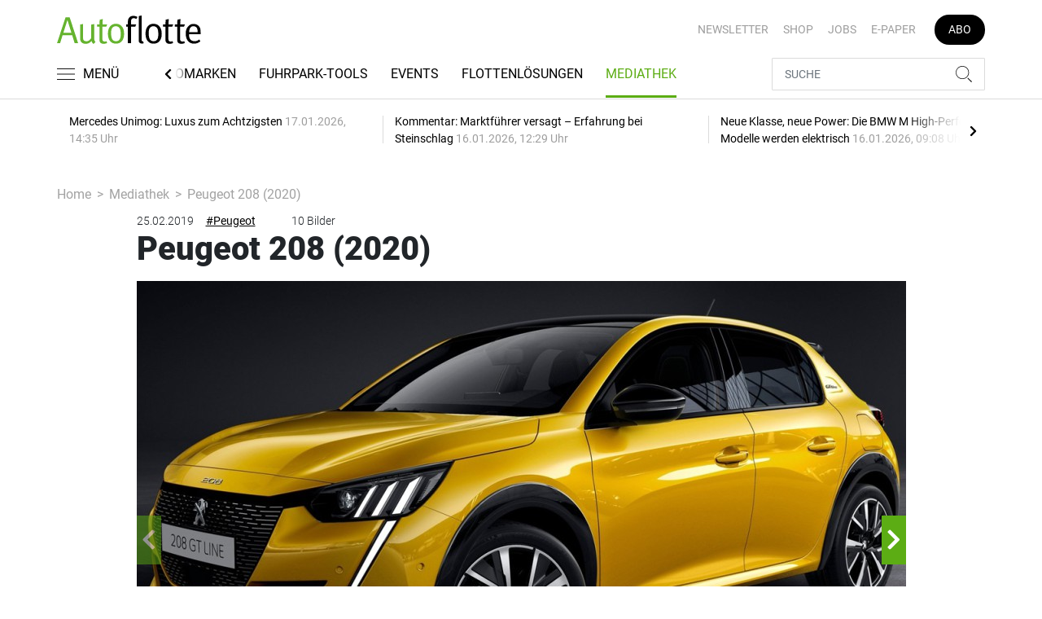

--- FILE ---
content_type: text/html; charset=utf-8
request_url: https://www.google.com/recaptcha/api2/anchor?ar=1&k=6LcKybcdAAAAAMsAHcqWFXLUZ_gBa1gtdf5f0V7y&co=aHR0cHM6Ly93d3cuYXV0b2Zsb3R0ZS5kZTo0NDM.&hl=en&v=PoyoqOPhxBO7pBk68S4YbpHZ&size=normal&anchor-ms=20000&execute-ms=30000&cb=r4hw0ju4dtjc
body_size: 49304
content:
<!DOCTYPE HTML><html dir="ltr" lang="en"><head><meta http-equiv="Content-Type" content="text/html; charset=UTF-8">
<meta http-equiv="X-UA-Compatible" content="IE=edge">
<title>reCAPTCHA</title>
<style type="text/css">
/* cyrillic-ext */
@font-face {
  font-family: 'Roboto';
  font-style: normal;
  font-weight: 400;
  font-stretch: 100%;
  src: url(//fonts.gstatic.com/s/roboto/v48/KFO7CnqEu92Fr1ME7kSn66aGLdTylUAMa3GUBHMdazTgWw.woff2) format('woff2');
  unicode-range: U+0460-052F, U+1C80-1C8A, U+20B4, U+2DE0-2DFF, U+A640-A69F, U+FE2E-FE2F;
}
/* cyrillic */
@font-face {
  font-family: 'Roboto';
  font-style: normal;
  font-weight: 400;
  font-stretch: 100%;
  src: url(//fonts.gstatic.com/s/roboto/v48/KFO7CnqEu92Fr1ME7kSn66aGLdTylUAMa3iUBHMdazTgWw.woff2) format('woff2');
  unicode-range: U+0301, U+0400-045F, U+0490-0491, U+04B0-04B1, U+2116;
}
/* greek-ext */
@font-face {
  font-family: 'Roboto';
  font-style: normal;
  font-weight: 400;
  font-stretch: 100%;
  src: url(//fonts.gstatic.com/s/roboto/v48/KFO7CnqEu92Fr1ME7kSn66aGLdTylUAMa3CUBHMdazTgWw.woff2) format('woff2');
  unicode-range: U+1F00-1FFF;
}
/* greek */
@font-face {
  font-family: 'Roboto';
  font-style: normal;
  font-weight: 400;
  font-stretch: 100%;
  src: url(//fonts.gstatic.com/s/roboto/v48/KFO7CnqEu92Fr1ME7kSn66aGLdTylUAMa3-UBHMdazTgWw.woff2) format('woff2');
  unicode-range: U+0370-0377, U+037A-037F, U+0384-038A, U+038C, U+038E-03A1, U+03A3-03FF;
}
/* math */
@font-face {
  font-family: 'Roboto';
  font-style: normal;
  font-weight: 400;
  font-stretch: 100%;
  src: url(//fonts.gstatic.com/s/roboto/v48/KFO7CnqEu92Fr1ME7kSn66aGLdTylUAMawCUBHMdazTgWw.woff2) format('woff2');
  unicode-range: U+0302-0303, U+0305, U+0307-0308, U+0310, U+0312, U+0315, U+031A, U+0326-0327, U+032C, U+032F-0330, U+0332-0333, U+0338, U+033A, U+0346, U+034D, U+0391-03A1, U+03A3-03A9, U+03B1-03C9, U+03D1, U+03D5-03D6, U+03F0-03F1, U+03F4-03F5, U+2016-2017, U+2034-2038, U+203C, U+2040, U+2043, U+2047, U+2050, U+2057, U+205F, U+2070-2071, U+2074-208E, U+2090-209C, U+20D0-20DC, U+20E1, U+20E5-20EF, U+2100-2112, U+2114-2115, U+2117-2121, U+2123-214F, U+2190, U+2192, U+2194-21AE, U+21B0-21E5, U+21F1-21F2, U+21F4-2211, U+2213-2214, U+2216-22FF, U+2308-230B, U+2310, U+2319, U+231C-2321, U+2336-237A, U+237C, U+2395, U+239B-23B7, U+23D0, U+23DC-23E1, U+2474-2475, U+25AF, U+25B3, U+25B7, U+25BD, U+25C1, U+25CA, U+25CC, U+25FB, U+266D-266F, U+27C0-27FF, U+2900-2AFF, U+2B0E-2B11, U+2B30-2B4C, U+2BFE, U+3030, U+FF5B, U+FF5D, U+1D400-1D7FF, U+1EE00-1EEFF;
}
/* symbols */
@font-face {
  font-family: 'Roboto';
  font-style: normal;
  font-weight: 400;
  font-stretch: 100%;
  src: url(//fonts.gstatic.com/s/roboto/v48/KFO7CnqEu92Fr1ME7kSn66aGLdTylUAMaxKUBHMdazTgWw.woff2) format('woff2');
  unicode-range: U+0001-000C, U+000E-001F, U+007F-009F, U+20DD-20E0, U+20E2-20E4, U+2150-218F, U+2190, U+2192, U+2194-2199, U+21AF, U+21E6-21F0, U+21F3, U+2218-2219, U+2299, U+22C4-22C6, U+2300-243F, U+2440-244A, U+2460-24FF, U+25A0-27BF, U+2800-28FF, U+2921-2922, U+2981, U+29BF, U+29EB, U+2B00-2BFF, U+4DC0-4DFF, U+FFF9-FFFB, U+10140-1018E, U+10190-1019C, U+101A0, U+101D0-101FD, U+102E0-102FB, U+10E60-10E7E, U+1D2C0-1D2D3, U+1D2E0-1D37F, U+1F000-1F0FF, U+1F100-1F1AD, U+1F1E6-1F1FF, U+1F30D-1F30F, U+1F315, U+1F31C, U+1F31E, U+1F320-1F32C, U+1F336, U+1F378, U+1F37D, U+1F382, U+1F393-1F39F, U+1F3A7-1F3A8, U+1F3AC-1F3AF, U+1F3C2, U+1F3C4-1F3C6, U+1F3CA-1F3CE, U+1F3D4-1F3E0, U+1F3ED, U+1F3F1-1F3F3, U+1F3F5-1F3F7, U+1F408, U+1F415, U+1F41F, U+1F426, U+1F43F, U+1F441-1F442, U+1F444, U+1F446-1F449, U+1F44C-1F44E, U+1F453, U+1F46A, U+1F47D, U+1F4A3, U+1F4B0, U+1F4B3, U+1F4B9, U+1F4BB, U+1F4BF, U+1F4C8-1F4CB, U+1F4D6, U+1F4DA, U+1F4DF, U+1F4E3-1F4E6, U+1F4EA-1F4ED, U+1F4F7, U+1F4F9-1F4FB, U+1F4FD-1F4FE, U+1F503, U+1F507-1F50B, U+1F50D, U+1F512-1F513, U+1F53E-1F54A, U+1F54F-1F5FA, U+1F610, U+1F650-1F67F, U+1F687, U+1F68D, U+1F691, U+1F694, U+1F698, U+1F6AD, U+1F6B2, U+1F6B9-1F6BA, U+1F6BC, U+1F6C6-1F6CF, U+1F6D3-1F6D7, U+1F6E0-1F6EA, U+1F6F0-1F6F3, U+1F6F7-1F6FC, U+1F700-1F7FF, U+1F800-1F80B, U+1F810-1F847, U+1F850-1F859, U+1F860-1F887, U+1F890-1F8AD, U+1F8B0-1F8BB, U+1F8C0-1F8C1, U+1F900-1F90B, U+1F93B, U+1F946, U+1F984, U+1F996, U+1F9E9, U+1FA00-1FA6F, U+1FA70-1FA7C, U+1FA80-1FA89, U+1FA8F-1FAC6, U+1FACE-1FADC, U+1FADF-1FAE9, U+1FAF0-1FAF8, U+1FB00-1FBFF;
}
/* vietnamese */
@font-face {
  font-family: 'Roboto';
  font-style: normal;
  font-weight: 400;
  font-stretch: 100%;
  src: url(//fonts.gstatic.com/s/roboto/v48/KFO7CnqEu92Fr1ME7kSn66aGLdTylUAMa3OUBHMdazTgWw.woff2) format('woff2');
  unicode-range: U+0102-0103, U+0110-0111, U+0128-0129, U+0168-0169, U+01A0-01A1, U+01AF-01B0, U+0300-0301, U+0303-0304, U+0308-0309, U+0323, U+0329, U+1EA0-1EF9, U+20AB;
}
/* latin-ext */
@font-face {
  font-family: 'Roboto';
  font-style: normal;
  font-weight: 400;
  font-stretch: 100%;
  src: url(//fonts.gstatic.com/s/roboto/v48/KFO7CnqEu92Fr1ME7kSn66aGLdTylUAMa3KUBHMdazTgWw.woff2) format('woff2');
  unicode-range: U+0100-02BA, U+02BD-02C5, U+02C7-02CC, U+02CE-02D7, U+02DD-02FF, U+0304, U+0308, U+0329, U+1D00-1DBF, U+1E00-1E9F, U+1EF2-1EFF, U+2020, U+20A0-20AB, U+20AD-20C0, U+2113, U+2C60-2C7F, U+A720-A7FF;
}
/* latin */
@font-face {
  font-family: 'Roboto';
  font-style: normal;
  font-weight: 400;
  font-stretch: 100%;
  src: url(//fonts.gstatic.com/s/roboto/v48/KFO7CnqEu92Fr1ME7kSn66aGLdTylUAMa3yUBHMdazQ.woff2) format('woff2');
  unicode-range: U+0000-00FF, U+0131, U+0152-0153, U+02BB-02BC, U+02C6, U+02DA, U+02DC, U+0304, U+0308, U+0329, U+2000-206F, U+20AC, U+2122, U+2191, U+2193, U+2212, U+2215, U+FEFF, U+FFFD;
}
/* cyrillic-ext */
@font-face {
  font-family: 'Roboto';
  font-style: normal;
  font-weight: 500;
  font-stretch: 100%;
  src: url(//fonts.gstatic.com/s/roboto/v48/KFO7CnqEu92Fr1ME7kSn66aGLdTylUAMa3GUBHMdazTgWw.woff2) format('woff2');
  unicode-range: U+0460-052F, U+1C80-1C8A, U+20B4, U+2DE0-2DFF, U+A640-A69F, U+FE2E-FE2F;
}
/* cyrillic */
@font-face {
  font-family: 'Roboto';
  font-style: normal;
  font-weight: 500;
  font-stretch: 100%;
  src: url(//fonts.gstatic.com/s/roboto/v48/KFO7CnqEu92Fr1ME7kSn66aGLdTylUAMa3iUBHMdazTgWw.woff2) format('woff2');
  unicode-range: U+0301, U+0400-045F, U+0490-0491, U+04B0-04B1, U+2116;
}
/* greek-ext */
@font-face {
  font-family: 'Roboto';
  font-style: normal;
  font-weight: 500;
  font-stretch: 100%;
  src: url(//fonts.gstatic.com/s/roboto/v48/KFO7CnqEu92Fr1ME7kSn66aGLdTylUAMa3CUBHMdazTgWw.woff2) format('woff2');
  unicode-range: U+1F00-1FFF;
}
/* greek */
@font-face {
  font-family: 'Roboto';
  font-style: normal;
  font-weight: 500;
  font-stretch: 100%;
  src: url(//fonts.gstatic.com/s/roboto/v48/KFO7CnqEu92Fr1ME7kSn66aGLdTylUAMa3-UBHMdazTgWw.woff2) format('woff2');
  unicode-range: U+0370-0377, U+037A-037F, U+0384-038A, U+038C, U+038E-03A1, U+03A3-03FF;
}
/* math */
@font-face {
  font-family: 'Roboto';
  font-style: normal;
  font-weight: 500;
  font-stretch: 100%;
  src: url(//fonts.gstatic.com/s/roboto/v48/KFO7CnqEu92Fr1ME7kSn66aGLdTylUAMawCUBHMdazTgWw.woff2) format('woff2');
  unicode-range: U+0302-0303, U+0305, U+0307-0308, U+0310, U+0312, U+0315, U+031A, U+0326-0327, U+032C, U+032F-0330, U+0332-0333, U+0338, U+033A, U+0346, U+034D, U+0391-03A1, U+03A3-03A9, U+03B1-03C9, U+03D1, U+03D5-03D6, U+03F0-03F1, U+03F4-03F5, U+2016-2017, U+2034-2038, U+203C, U+2040, U+2043, U+2047, U+2050, U+2057, U+205F, U+2070-2071, U+2074-208E, U+2090-209C, U+20D0-20DC, U+20E1, U+20E5-20EF, U+2100-2112, U+2114-2115, U+2117-2121, U+2123-214F, U+2190, U+2192, U+2194-21AE, U+21B0-21E5, U+21F1-21F2, U+21F4-2211, U+2213-2214, U+2216-22FF, U+2308-230B, U+2310, U+2319, U+231C-2321, U+2336-237A, U+237C, U+2395, U+239B-23B7, U+23D0, U+23DC-23E1, U+2474-2475, U+25AF, U+25B3, U+25B7, U+25BD, U+25C1, U+25CA, U+25CC, U+25FB, U+266D-266F, U+27C0-27FF, U+2900-2AFF, U+2B0E-2B11, U+2B30-2B4C, U+2BFE, U+3030, U+FF5B, U+FF5D, U+1D400-1D7FF, U+1EE00-1EEFF;
}
/* symbols */
@font-face {
  font-family: 'Roboto';
  font-style: normal;
  font-weight: 500;
  font-stretch: 100%;
  src: url(//fonts.gstatic.com/s/roboto/v48/KFO7CnqEu92Fr1ME7kSn66aGLdTylUAMaxKUBHMdazTgWw.woff2) format('woff2');
  unicode-range: U+0001-000C, U+000E-001F, U+007F-009F, U+20DD-20E0, U+20E2-20E4, U+2150-218F, U+2190, U+2192, U+2194-2199, U+21AF, U+21E6-21F0, U+21F3, U+2218-2219, U+2299, U+22C4-22C6, U+2300-243F, U+2440-244A, U+2460-24FF, U+25A0-27BF, U+2800-28FF, U+2921-2922, U+2981, U+29BF, U+29EB, U+2B00-2BFF, U+4DC0-4DFF, U+FFF9-FFFB, U+10140-1018E, U+10190-1019C, U+101A0, U+101D0-101FD, U+102E0-102FB, U+10E60-10E7E, U+1D2C0-1D2D3, U+1D2E0-1D37F, U+1F000-1F0FF, U+1F100-1F1AD, U+1F1E6-1F1FF, U+1F30D-1F30F, U+1F315, U+1F31C, U+1F31E, U+1F320-1F32C, U+1F336, U+1F378, U+1F37D, U+1F382, U+1F393-1F39F, U+1F3A7-1F3A8, U+1F3AC-1F3AF, U+1F3C2, U+1F3C4-1F3C6, U+1F3CA-1F3CE, U+1F3D4-1F3E0, U+1F3ED, U+1F3F1-1F3F3, U+1F3F5-1F3F7, U+1F408, U+1F415, U+1F41F, U+1F426, U+1F43F, U+1F441-1F442, U+1F444, U+1F446-1F449, U+1F44C-1F44E, U+1F453, U+1F46A, U+1F47D, U+1F4A3, U+1F4B0, U+1F4B3, U+1F4B9, U+1F4BB, U+1F4BF, U+1F4C8-1F4CB, U+1F4D6, U+1F4DA, U+1F4DF, U+1F4E3-1F4E6, U+1F4EA-1F4ED, U+1F4F7, U+1F4F9-1F4FB, U+1F4FD-1F4FE, U+1F503, U+1F507-1F50B, U+1F50D, U+1F512-1F513, U+1F53E-1F54A, U+1F54F-1F5FA, U+1F610, U+1F650-1F67F, U+1F687, U+1F68D, U+1F691, U+1F694, U+1F698, U+1F6AD, U+1F6B2, U+1F6B9-1F6BA, U+1F6BC, U+1F6C6-1F6CF, U+1F6D3-1F6D7, U+1F6E0-1F6EA, U+1F6F0-1F6F3, U+1F6F7-1F6FC, U+1F700-1F7FF, U+1F800-1F80B, U+1F810-1F847, U+1F850-1F859, U+1F860-1F887, U+1F890-1F8AD, U+1F8B0-1F8BB, U+1F8C0-1F8C1, U+1F900-1F90B, U+1F93B, U+1F946, U+1F984, U+1F996, U+1F9E9, U+1FA00-1FA6F, U+1FA70-1FA7C, U+1FA80-1FA89, U+1FA8F-1FAC6, U+1FACE-1FADC, U+1FADF-1FAE9, U+1FAF0-1FAF8, U+1FB00-1FBFF;
}
/* vietnamese */
@font-face {
  font-family: 'Roboto';
  font-style: normal;
  font-weight: 500;
  font-stretch: 100%;
  src: url(//fonts.gstatic.com/s/roboto/v48/KFO7CnqEu92Fr1ME7kSn66aGLdTylUAMa3OUBHMdazTgWw.woff2) format('woff2');
  unicode-range: U+0102-0103, U+0110-0111, U+0128-0129, U+0168-0169, U+01A0-01A1, U+01AF-01B0, U+0300-0301, U+0303-0304, U+0308-0309, U+0323, U+0329, U+1EA0-1EF9, U+20AB;
}
/* latin-ext */
@font-face {
  font-family: 'Roboto';
  font-style: normal;
  font-weight: 500;
  font-stretch: 100%;
  src: url(//fonts.gstatic.com/s/roboto/v48/KFO7CnqEu92Fr1ME7kSn66aGLdTylUAMa3KUBHMdazTgWw.woff2) format('woff2');
  unicode-range: U+0100-02BA, U+02BD-02C5, U+02C7-02CC, U+02CE-02D7, U+02DD-02FF, U+0304, U+0308, U+0329, U+1D00-1DBF, U+1E00-1E9F, U+1EF2-1EFF, U+2020, U+20A0-20AB, U+20AD-20C0, U+2113, U+2C60-2C7F, U+A720-A7FF;
}
/* latin */
@font-face {
  font-family: 'Roboto';
  font-style: normal;
  font-weight: 500;
  font-stretch: 100%;
  src: url(//fonts.gstatic.com/s/roboto/v48/KFO7CnqEu92Fr1ME7kSn66aGLdTylUAMa3yUBHMdazQ.woff2) format('woff2');
  unicode-range: U+0000-00FF, U+0131, U+0152-0153, U+02BB-02BC, U+02C6, U+02DA, U+02DC, U+0304, U+0308, U+0329, U+2000-206F, U+20AC, U+2122, U+2191, U+2193, U+2212, U+2215, U+FEFF, U+FFFD;
}
/* cyrillic-ext */
@font-face {
  font-family: 'Roboto';
  font-style: normal;
  font-weight: 900;
  font-stretch: 100%;
  src: url(//fonts.gstatic.com/s/roboto/v48/KFO7CnqEu92Fr1ME7kSn66aGLdTylUAMa3GUBHMdazTgWw.woff2) format('woff2');
  unicode-range: U+0460-052F, U+1C80-1C8A, U+20B4, U+2DE0-2DFF, U+A640-A69F, U+FE2E-FE2F;
}
/* cyrillic */
@font-face {
  font-family: 'Roboto';
  font-style: normal;
  font-weight: 900;
  font-stretch: 100%;
  src: url(//fonts.gstatic.com/s/roboto/v48/KFO7CnqEu92Fr1ME7kSn66aGLdTylUAMa3iUBHMdazTgWw.woff2) format('woff2');
  unicode-range: U+0301, U+0400-045F, U+0490-0491, U+04B0-04B1, U+2116;
}
/* greek-ext */
@font-face {
  font-family: 'Roboto';
  font-style: normal;
  font-weight: 900;
  font-stretch: 100%;
  src: url(//fonts.gstatic.com/s/roboto/v48/KFO7CnqEu92Fr1ME7kSn66aGLdTylUAMa3CUBHMdazTgWw.woff2) format('woff2');
  unicode-range: U+1F00-1FFF;
}
/* greek */
@font-face {
  font-family: 'Roboto';
  font-style: normal;
  font-weight: 900;
  font-stretch: 100%;
  src: url(//fonts.gstatic.com/s/roboto/v48/KFO7CnqEu92Fr1ME7kSn66aGLdTylUAMa3-UBHMdazTgWw.woff2) format('woff2');
  unicode-range: U+0370-0377, U+037A-037F, U+0384-038A, U+038C, U+038E-03A1, U+03A3-03FF;
}
/* math */
@font-face {
  font-family: 'Roboto';
  font-style: normal;
  font-weight: 900;
  font-stretch: 100%;
  src: url(//fonts.gstatic.com/s/roboto/v48/KFO7CnqEu92Fr1ME7kSn66aGLdTylUAMawCUBHMdazTgWw.woff2) format('woff2');
  unicode-range: U+0302-0303, U+0305, U+0307-0308, U+0310, U+0312, U+0315, U+031A, U+0326-0327, U+032C, U+032F-0330, U+0332-0333, U+0338, U+033A, U+0346, U+034D, U+0391-03A1, U+03A3-03A9, U+03B1-03C9, U+03D1, U+03D5-03D6, U+03F0-03F1, U+03F4-03F5, U+2016-2017, U+2034-2038, U+203C, U+2040, U+2043, U+2047, U+2050, U+2057, U+205F, U+2070-2071, U+2074-208E, U+2090-209C, U+20D0-20DC, U+20E1, U+20E5-20EF, U+2100-2112, U+2114-2115, U+2117-2121, U+2123-214F, U+2190, U+2192, U+2194-21AE, U+21B0-21E5, U+21F1-21F2, U+21F4-2211, U+2213-2214, U+2216-22FF, U+2308-230B, U+2310, U+2319, U+231C-2321, U+2336-237A, U+237C, U+2395, U+239B-23B7, U+23D0, U+23DC-23E1, U+2474-2475, U+25AF, U+25B3, U+25B7, U+25BD, U+25C1, U+25CA, U+25CC, U+25FB, U+266D-266F, U+27C0-27FF, U+2900-2AFF, U+2B0E-2B11, U+2B30-2B4C, U+2BFE, U+3030, U+FF5B, U+FF5D, U+1D400-1D7FF, U+1EE00-1EEFF;
}
/* symbols */
@font-face {
  font-family: 'Roboto';
  font-style: normal;
  font-weight: 900;
  font-stretch: 100%;
  src: url(//fonts.gstatic.com/s/roboto/v48/KFO7CnqEu92Fr1ME7kSn66aGLdTylUAMaxKUBHMdazTgWw.woff2) format('woff2');
  unicode-range: U+0001-000C, U+000E-001F, U+007F-009F, U+20DD-20E0, U+20E2-20E4, U+2150-218F, U+2190, U+2192, U+2194-2199, U+21AF, U+21E6-21F0, U+21F3, U+2218-2219, U+2299, U+22C4-22C6, U+2300-243F, U+2440-244A, U+2460-24FF, U+25A0-27BF, U+2800-28FF, U+2921-2922, U+2981, U+29BF, U+29EB, U+2B00-2BFF, U+4DC0-4DFF, U+FFF9-FFFB, U+10140-1018E, U+10190-1019C, U+101A0, U+101D0-101FD, U+102E0-102FB, U+10E60-10E7E, U+1D2C0-1D2D3, U+1D2E0-1D37F, U+1F000-1F0FF, U+1F100-1F1AD, U+1F1E6-1F1FF, U+1F30D-1F30F, U+1F315, U+1F31C, U+1F31E, U+1F320-1F32C, U+1F336, U+1F378, U+1F37D, U+1F382, U+1F393-1F39F, U+1F3A7-1F3A8, U+1F3AC-1F3AF, U+1F3C2, U+1F3C4-1F3C6, U+1F3CA-1F3CE, U+1F3D4-1F3E0, U+1F3ED, U+1F3F1-1F3F3, U+1F3F5-1F3F7, U+1F408, U+1F415, U+1F41F, U+1F426, U+1F43F, U+1F441-1F442, U+1F444, U+1F446-1F449, U+1F44C-1F44E, U+1F453, U+1F46A, U+1F47D, U+1F4A3, U+1F4B0, U+1F4B3, U+1F4B9, U+1F4BB, U+1F4BF, U+1F4C8-1F4CB, U+1F4D6, U+1F4DA, U+1F4DF, U+1F4E3-1F4E6, U+1F4EA-1F4ED, U+1F4F7, U+1F4F9-1F4FB, U+1F4FD-1F4FE, U+1F503, U+1F507-1F50B, U+1F50D, U+1F512-1F513, U+1F53E-1F54A, U+1F54F-1F5FA, U+1F610, U+1F650-1F67F, U+1F687, U+1F68D, U+1F691, U+1F694, U+1F698, U+1F6AD, U+1F6B2, U+1F6B9-1F6BA, U+1F6BC, U+1F6C6-1F6CF, U+1F6D3-1F6D7, U+1F6E0-1F6EA, U+1F6F0-1F6F3, U+1F6F7-1F6FC, U+1F700-1F7FF, U+1F800-1F80B, U+1F810-1F847, U+1F850-1F859, U+1F860-1F887, U+1F890-1F8AD, U+1F8B0-1F8BB, U+1F8C0-1F8C1, U+1F900-1F90B, U+1F93B, U+1F946, U+1F984, U+1F996, U+1F9E9, U+1FA00-1FA6F, U+1FA70-1FA7C, U+1FA80-1FA89, U+1FA8F-1FAC6, U+1FACE-1FADC, U+1FADF-1FAE9, U+1FAF0-1FAF8, U+1FB00-1FBFF;
}
/* vietnamese */
@font-face {
  font-family: 'Roboto';
  font-style: normal;
  font-weight: 900;
  font-stretch: 100%;
  src: url(//fonts.gstatic.com/s/roboto/v48/KFO7CnqEu92Fr1ME7kSn66aGLdTylUAMa3OUBHMdazTgWw.woff2) format('woff2');
  unicode-range: U+0102-0103, U+0110-0111, U+0128-0129, U+0168-0169, U+01A0-01A1, U+01AF-01B0, U+0300-0301, U+0303-0304, U+0308-0309, U+0323, U+0329, U+1EA0-1EF9, U+20AB;
}
/* latin-ext */
@font-face {
  font-family: 'Roboto';
  font-style: normal;
  font-weight: 900;
  font-stretch: 100%;
  src: url(//fonts.gstatic.com/s/roboto/v48/KFO7CnqEu92Fr1ME7kSn66aGLdTylUAMa3KUBHMdazTgWw.woff2) format('woff2');
  unicode-range: U+0100-02BA, U+02BD-02C5, U+02C7-02CC, U+02CE-02D7, U+02DD-02FF, U+0304, U+0308, U+0329, U+1D00-1DBF, U+1E00-1E9F, U+1EF2-1EFF, U+2020, U+20A0-20AB, U+20AD-20C0, U+2113, U+2C60-2C7F, U+A720-A7FF;
}
/* latin */
@font-face {
  font-family: 'Roboto';
  font-style: normal;
  font-weight: 900;
  font-stretch: 100%;
  src: url(//fonts.gstatic.com/s/roboto/v48/KFO7CnqEu92Fr1ME7kSn66aGLdTylUAMa3yUBHMdazQ.woff2) format('woff2');
  unicode-range: U+0000-00FF, U+0131, U+0152-0153, U+02BB-02BC, U+02C6, U+02DA, U+02DC, U+0304, U+0308, U+0329, U+2000-206F, U+20AC, U+2122, U+2191, U+2193, U+2212, U+2215, U+FEFF, U+FFFD;
}

</style>
<link rel="stylesheet" type="text/css" href="https://www.gstatic.com/recaptcha/releases/PoyoqOPhxBO7pBk68S4YbpHZ/styles__ltr.css">
<script nonce="_2VA1pCoep-d387Xw9G7RA" type="text/javascript">window['__recaptcha_api'] = 'https://www.google.com/recaptcha/api2/';</script>
<script type="text/javascript" src="https://www.gstatic.com/recaptcha/releases/PoyoqOPhxBO7pBk68S4YbpHZ/recaptcha__en.js" nonce="_2VA1pCoep-d387Xw9G7RA">
      
    </script></head>
<body><div id="rc-anchor-alert" class="rc-anchor-alert"></div>
<input type="hidden" id="recaptcha-token" value="[base64]">
<script type="text/javascript" nonce="_2VA1pCoep-d387Xw9G7RA">
      recaptcha.anchor.Main.init("[\x22ainput\x22,[\x22bgdata\x22,\x22\x22,\[base64]/[base64]/[base64]/[base64]/[base64]/[base64]/[base64]/[base64]/[base64]/[base64]\\u003d\x22,\[base64]\x22,\x22NcKUUcK4JcKfwopJwonCkjgFwqF5w47DlB1uwrzCvlo3wrrDokh6FsOfwr1Aw6HDnmXCjF8fwp3Cs8O/w77Cl8K4w6RUIllmUk/[base64]/wr/CqXBtDMOaHsKdfEPCsUwcHFHDnk3Dr8O1wqEDZMKASsK9w49bM8KcL8OBw7HCrXfCgMOZw7Qlb8O7VTkWDsO1w6nCn8Oxw4rCk1B8w7prwq/CgXgODhhhw4fCrDLDhl8oeiQKDRdjw7bDrQhjATVuaMKow5kiw7zChcObecO+wrFMEMKtHsKwYkd+w5HDixPDusKFwrLCnHnDhHvDtD4yZiEjQB4sWcK/[base64]/QcOhE8KCw4TDrMKcGD5pw5jDvMKJw6YcUcOew7vCnyTCrMOGw6ojw7bDuMKewpfCgcK8w4PDu8KPw5dZw5rDscO/YFsGUcK2wrXDmsOyw5ksEiU9wphSXE3Cnz7DusOYw7DCvcKzW8KZZhPDlFMtwoorw6V0wpvCgwXDksOhbw3Dt1zDrsK2wrHDuhbDrG/CtsO4wqpEKADClkcswrh/[base64]/CnMKvHipUwoDDpy/[base64]/DtcKLNsO4RmvCs8OKMcOEw5JrWcKMw7rCn0VDwoEMSA0wwrXDgkHDlcOswp3DiMKVIQN7wqDDr8OawpjCuU3CjBlswoNbc8ONR8O+wq7Ck8KkwpTChmvCisOWUcOgD8OYwr7Dpk5sVGtrcMKJaMOaK8KVwoXDmcO7w4Muw5Zzwr3CsVkOwrPCqG3DlD/CsH3CpCAHwqfDg8OIHcKswp9jQ0g9wr3CrsOaNHXCt31QwoA6wrkiK8KHWBE3a8KXaXnDiEYmwrgJwp3Cu8OuVcOEZcKnwqVYwqjCqMK7SsK7VMKhTMK9a08kwp7Cg8OYKgPDonzDosKBBUUDcAcrAwfCocOLM8ODw4V6PcKlw6ZsSGXDuAHCjm/DhVDCgsOpXj3Do8OGE8Knw4InScKIABLCvMOVEHwyRsKbZigxw7V5UMKdfjTCicO7wqrChz9dVsKJbjgzwr8mwq/CisOdDMKLUMOMw5ZrwpPDksKQw7rDumUoHsO7wqFIwp3DmVwnw6HDmGHCssKvwrBnwqLCgAbCrD1Dw7QpV8KPw7XDkhDDksK6w6nDlcKdw45OE8OqwpliMMKjacO0UMORw7/CqCR0w5ELO0kmVH4TX27CgcKZCFvDqsKrSMK0wqHCgSzCicKQKx0PP8OKeWY/bcOOGiXDtCojC8KXw7jCmcKXHnvDhGvDmsOZwqjCvsKFVMKEw7PCjgDCl8KOw6VLwr8kPx/DqAk3woV9wq1GKGhgwprCusKPL8Oof3jDuGsHwqvDo8Olw5zDin5qw4LDv8K4ccK8WD9bRznDr1UdS8KWwo/Dh1cKDk5WSyPCvm7DjjIkwoY6AXfCkjbDgWxzB8OOw5TCt1TDssOZb3pkw6VPQE1vw47DrsONw4IOwowBw5Bhwq7DnwQ7TnzCtEs/X8KbMcKtwp/DixnCpRjCjggLSsKgwotnKBbCsMOiwrDCrATCrsO8w7DDuUlXAA7DpTDDt8KBwoZew7LChEppwp/DhEULw5fDrXIcC8OCW8KZKMKwwoJ1w5zDmsOpHlPDpS7DiRHCv0zDl0LDslvClyLCmsKQNMKAEsKbGMKtelbCuW5vwojCsFI3JkkXBhLDrUjCjCfCg8K6Znk9wpRcwrp5w5nDisOmVmo+w4nCj8KTwpfDocKTwrnDs8O4ZF/CmjROBsKPwozDr0kRwrZ+a3bCowpqw6fCtMKHZAjDu8KGZ8OHw7nDtDsOd8OswrrCpTRoHMO4w6o4w6Zgw6/DpQrDiSELI8Odw7kCw7c8w44QaMOtTxTDksKvwp4/G8KtbsKQcVXCq8KJIQQXw6c+w5bCs8KtWTfCscOKTcO3OcKgYsO5ZMK5HcOpwqjCvSxywr56VsOWOMKGw6Jfw5UDV8OVf8KKXcOcBcKGw64HIjHCtlzCr8OVwpjDqcOnTcKqw7/Dt8Kvw5BmJMKVKsK8w50gwqcswpF+wpYjwq/DrMOcwoLDiklAHsOvAMKFw4dSwqDCjcKSw7k/UgJ1w4LDrhtrD1XDn3wcDMObw70RwoLDmidLw7nCvxvDucOwwpzDu8KSw7vCr8K+wrxLW8KWDCHCtcKTRsKcU8K5wpY7w6TDtXYYwojDgStxw4fClSl3fgLDvH/CtsKDwoTDhsO2wp9iPC5Ow4PCicKRR8Ktw7xqwrrCvsOtw57Dr8KPbcO4w4bCukQtwocCR1Amw4ITBsONRzIOw7UTwo7DrUA/w5XDmsK6I3czX1/DsTLCscO5w5fCisKxwpJUAURuwqzDvznCp8KyQENSw5vCn8KTw5NEKkY0w4zDmFTCqcKPwpEjYsK2X8KewpLDhFjDmcOxwo9/wocfDMKtw44ebMOKw53Cj8Oqw5DCr2rDu8OBwoJgwrIXwopve8Kew4hkw7fDiQU8Wx3DjcO0w6J5eiAfw5XCvE/[base64]/[base64]/[base64]/UFljwrXDisOBwpPDli5aenDClQdZBcKGdVrCqXLDm0XCjsK3VcOGwozCg8OwecOlSBnCjsO2w6smw4woXMKmwpzDiArDqsK+UDcOwr1AwpDDjD7DqBbDpAJawrUXMhnCv8K4worDucKeVcOXwoHCtjjDtAVQYBnCuDR3cERDw4LClMOSNsKSw44uw4/CoFLCrMOkPErCg8OJwozCvHcpw5Rhw7fCvGPDhsO+wqwfwoIrCwDDliPCvsKxw5AUw4LCtMKswqbCsMKlBjA2woPDjjFuJEvDu8KyHcOaDcKhwqRQa8K7PsONwoEhH2tVBSpVwpnDtV/Cv3UCF8O5XkrDlMKuCmbCrsKfDcOywpBgKFzCjAhQKjjDnkxiwpB8wr/[base64]/CpMKsTsKSwqNtXWshw4Y/wr7DiSobwojCnyVieyTDrDPCrA3DusKjFcOcwpkKdwbDjz/[base64]/wpVWbwDCiMO/[base64]/Dgg3DvcKodlwVwqpfwpLDpEUsHsOZJiPDiTQ9w4fDqkoGb8Opw4XCuQJAdznCl8KtUzsjIgTCmT9mw7pMw5o4IX5CwrB6AMKGa8O8MnEsU2t/w6fCocO3b2zCu3sEcnfDvlNkHMKpB8OCwpNZeVk1wpMhw7fDmwzCp8K5wrdibVvDhcKedF/[base64]/[base64]/wolRw5PDg1rCv8OcecKVJcK/w6fDr8K8woB6woPCjALCtcK0w6fDlG/CkcO/[base64]/[base64]/Dp37ClnQTwp8wUsK+wqjCgsOVNgwudMOrw6bDl1UwZMK1wqDCjULDrMODw7ZYJ0gBwqXCjlTDrcKJwqc9wrDDvMOhwp/DtAIBXWTCqsOMIMKmwoLDscO8wqUGw47Dt8KdMG3Du8KieQLDhsONdCzCpxDCg8OaTBPCsCLDpsKJw4J+NMOYTsKFCsKYKDLDh8O5S8OKMcOtSMKZwrLCkcKiQTUrw4XCi8OMOGLCssOaOcKqPMOpwpggwoAlU8Kmw4/DjcOAQMOyOw/Cr0LCnsODwq8Two12w5low4/[base64]/J8OPCcOEQsORw6BkPMKvHW/CjVLDuMKMwqwIX3DDoDvCr8K2WMOAc8OQScOgw4NzIsKtSR43QTXDgGrDhMKPw4dBF1TDqiV2SgpSVjcxf8Olw6DCk8KpSsORZ2EfN13Ci8ODZcKsAsKvwp8lZcOtwqVNC8K9woYYGBkTFEwfXE4RZMOeG1/Cn3vCjzpJw4cFwp/[base64]/DrsKbVlvCh0bCv2cNwpbDjcKdw6c/QMKtw5HDmVgyw6XCsMKDwpEQw77CtUNyL8OrT3vDkcKHG8KMw7Q7w4w1OFvDvsKHPx/CvHhEwoABUcO1wo3DpSHCgMKpwr58w4XDnSI4wp4hw7zDmRDDn13DocKNw4DCqTrDmcKuwobCrsKewpMbw63CtzBPVGlpwqdGJ8K/[base64]/cMO4W0JkwqkWwqQnwprDrlBGaxQFwr1qKMOpPksswprCkUsqJzHClcOOY8OqwpRDwqjClMOqbcKBw6/DvcKIQDbDusKTbsOGw5LDnFJswrgaw5DDnsKzRXNWwofCvh5Vw7/[base64]/[base64]/DscOdBkw8FMOkwrx/RcO0w7zCiUvDpmVDwqZ0MWY9w4MjXSDDtmTClHHDgsOXw6XDgQgdOQXDsiEfwpXChsK6XD0IOEPCtxM3a8OrwqfCuxzDtyTCg8K5w63Dv2rCkR7Dh8OGw5jCpsKtFcO9wrlvcWgDW0/Co3bCgUJuw6XDn8OKeyI2GcOYwpfCiETCszFMwrjDjkVGWsKVKGzChTfCsMKcNMOyIBHDocOEcMOZEcO4w4HDpgI/HA7DnTovwrp7wrvCsMKCTMKASsKIH8Oewq/CisKEwphowrEuw7DDvkvCthYIYEJkw4Eaw5LCmw5bfWI0cztPwoMOXXJ7N8OfwqvCoy7CgwQMHMOpw4phw7knwqfDvMOgwo4TKFvDjsKeIW3CuUolwr1Wwp/CocKnTMK/w7V/wqvCoVlLMMO9w4fDhnjDkEfDq8OHw6MQwrFIdUJbwpXDqcKhw53ChDdcw6zDj8KYwoF/WGZLwr7DkBrCuThuw67DjhzDox9zw6jDryjCo2ALw4XCjxfDs8O/NsK3dsKYwrLDoD/CmsOOAMO+EG9TwpbDqGrCpcKAwpDDnMKfRcOpwo/DvVlEEcKDw6vDkcKtccOrw53Cg8OEJ8KOwptmw55nbxAzBsOMAsKpwpAowpk6wr09bXN0e1HDqiPDn8K1wqYaw4Uvwo7DgVFCLF/Cq0ETFcKVEX83B8KbZMKpw7rCucOzw4DChg4yccKOwpXCsMOVOg/ChWlRwobDl8OTRMKTC2tkw5fDpH1hQm4twqtywosHbcOBBcKhRSLClsOdIyPDi8KPXUPDocOASS93KWo8OMOcw4cpTjMpwoJ9CgHCjWshNXhFUnFOcDTDs8O+wonCjsO3I8OzCzDCnQXDusO4R8K3w4XCuSgePU8Xw5/DocKfUlXCjMOowrVEUcKZw4ohw5PDtA7CrcK5OTBnb3UuT8K8H2EEw4PDkD/[base64]/CcOLw7XCksOFwq8pKkopX8K2w4tqQcKzBBHCnGDDrF8nSsO2w5/CnWYYcEQnwqbDhGINwrHDmGwOaXwFK8OVRRltw6rCtGnDksKsYsKqw7/CsnsIwoR5Z2sDTyLCqcOIwoBBw7TDrcOzJUlpQMKbdSLCkWzDrcKpY0AUODLChsOuBxF2YBUNw6VMw6XCj2LCk8KCBsOwOnbDscOEPTbDhcKbBzczw5TCmm3Dj8OZw5fDjcKiwootw7fDicOXJQbDsk/[base64]/[base64]/QcOsIW7DjMOTFcOWwoVaJMKyw4zDhTsVw7IGw755c8KOJlPCocOHGsKQw6HDs8OAwqAHRmDDgUjDsDMywpMMw7jCq8KDZF/CosK3MVfCgcOpb8KOYg7Cti9ew5d0wpDCowctFMKIDRk3woMmasKawrHDqWfClBLDsgLDmcOEwp/Do8OCfsOxLmk6w7J0a1JnRMOecHXCpcOYLcKlwpVCPCPDtWItTVDCgsK/w5Z7F8KKdRAKw402w51Rwrd4wqDDiH7CuMKgPwofaMOcWcKsecKeOW10wqbDk2Icw4sWaiHCvcOAwosSdUpJw5kKwp/CpsOyOMKWLCwsW1vCtcKeV8OVZ8OHbFUoBlLDhcKnU8OHw7bDuwPDs3d0V3XCoTwyb1Aow4vDmTXCm0bDpVjChMO9wrDDhcOpGsOmGsO8wpVyXn1aWsK2w6zCvcKSaMOdMnYleMKMw6xXw7LDhFpswrjCrsOgwpYmwph+w7nClHXCn17CoR/CncKFb8OVCQxiw5LCgF7Diz8SeH3DmBrCl8OqwoLDl8O9RjlAwo7Dm8OqaRbCkcKgw5V3w6kRc8KjEsKPPMOsw5INccO6w68vw5TDv2BKKhBqCsKxw6dIbcOkfwJ/EGRhD8K0b8O5w7JBw7UqwqVtVcOEbMKAFcOkcEHChjcaw7tOw53Dr8KyYzFZfcKCwrFrDh/Doy3CgSrDhmNGEjHDrz8Tb8OhMcKhTgjCkMOmwovDgU/DgcOnwqdBfBsMwoZUw6TDvE4Uw5HCh3o1RWLCscKfBxJ9w7VUwpEDw4/CuSxzw7DDkcKnFT0aBlNfw4sdw5PDmSYoRcOYaiERw4/ClsOke8O1FVHChMOlBsK9wr/[base64]/wrjDp8K/w60Yw7ZPwpcSVcO1VMKVw4jDr8OzwpI2BcKtw55lwpfCv8OkFMOGwrp8wrU/[base64]/PMO1w4VlW1VMwovDtjMKb8KSw4rCh8KsHG7DsDJtGRbCnQPDj8Kswo7CsyDCvMKAw6vCq3zCjjnDn30GacOROScVJEXDvQFbTm9fwobDosKnU0QxSWLCpMOBwrg2RQI4RR3CtMKOw57DmMKHw7bDtzjDusOkw6/[base64]/CgRPCrcOswp7CjElld0jDl2TDmMKjVcKtw7LDnnnCpFrCs1tJw4jCjsOvUmTCr2AKPEjCm8OFfMKOVX/DjSfCicKkRcKfRcOCw4rDg3MQw6DDkMK2OS8yw7PDvCzDnDZZw61/w7HDv3N/YBnCugXDgRoOD1TDrSPDtFTCuBnDkiQYOTkYNGrDvFwjFUJlw6VAa8KaQnVWHB7CrEY+wqRJeMKjV8O2TF5MRcO4wp/CoGZmV8KtcsOeMsOEwrwdwr5mw77DnyNZwoJmwozDmX/Cn8OWFVTCpV4Fw7jCpMKCw68ew4cmw7B4HMO5w4hrw6XDoVnDuWo5ST9/wprCjcKEVsKpUcOdccKPwqXCg2HCvFXCscKpYSkjXk3DoH58L8OxNB5UD8K2L8Kod20PNjMoacK7w4AGw4lYw5/Do8KDY8KawpU+wpnDpVNVwqZbQcKYw70jYVFuw6ccF8O2w4tgMsKSwpvDnMOFw6EJwp0Zwq1BdUUxN8ORwqkYHcKlwp7DvsKkw7leOsK6DBQUwq4LcsK/[base64]/w7jDm8Ovwq83w73Dj8ODAcKiw6vCoMO9NQk4w4vDl2fCti7DvkfCpwrDqW3CoUNYVEUnw5dPwp/Dr0k4wprCp8OvwqrCtcOKwr8HwqwmR8OhwqJCdFYFwqQhIcODwqk/wog4OyMQw6YNJg3CmMOkZAMQwr7CpHPDo8KcwpXCrcKQwrDDh8O9GMKHX8KOwoYkKQFGLj/CosKyT8OWScOzLcKrw63DpRrCgwXDt15Fd3FzBMKTWSvCsC7DiVHDmcOAFsOdMcOqwq0RVEnDscO1w4XDu8KiBcKqwpxuw6/[base64]/OCsaDsK/UsKvw7DDoMKxDcK3VjZCX3gewqLDsmfCj8OAw6rCrMOVbsO4DxrCsERgwrjCh8KcwpnDrsKCQmrCk1o2wrLCosKXw7spbT/CmjRww6xhwpjCrCZ8YcOlQBPDs8KcwoZ/KzZzacKIwr0ow4jChcO/wqQ9wpPDqQQ2wq5QK8OxVsOYw4VXw4/Ds8Kgw5vCiTdeehXDjBQuO8OMwqnCvn0ZDMK/DsKqwr/DnGMHNVjDjsK/HHnCmjomcsOEw63DtMODa2XDjT7ChsKcCMKuCyTDhMKYFMODwpfDrD95wrDCvMOdScKAfcO6wpbCnTNqdB3DlRvCnxJ2wrsmw5fCosKIJcKPZ8KUwrdKIDJ6wq7CscO5w7/Cm8O6wokGLAdMCMOGdMKxw7l1KFJMwq56w5jDk8OEw4sQwr/DqAw+wrfChEY9w6XDksOlJHrDv8Oewp11w7/Dky7CrGXDj8OLwpBXw4jCik/DncO0w7UKUMOWZkvDucKUwptqEcKAEMKKwqtow408KMOuwoY0w58tKj7DsiZXwo1rfh3CpTl0JCTCvAzCkGQiwqMmw5fDt2lDaMO3dcKZN0DCocO1woDDh1djwqzDt8OqUsObe8OdYVskw7bDnMKOAMOkw6IHw7wVwofDnQXCoXcDamQIcMOHwqALF8O9wq/[base64]/Ck8OPw4zCn1LCtcKxwqPDpVPDtFjDmB7DlMKtOUrDvynCmg7DtgRYwpF2woNCw6TDkjEzwrfCp3d/wqzDvBrCoWLCtjjDhsK2w6w1wr/DrMKrUDzCnnbCmzNEFF7DhMOwwq3DusOcJsKDw6o5wrXCmjYLw5rDp2JZQcOVw4zChsKlR8K/wrJhw5/Di8OPbcOGwrvCnGjDhMOXEXcdAAdswpvCsxDCgsKvwo5ow6jCosKawpfCv8Kew4otKAA/[base64]/DolbClB15w4DDlsOBw5TDlwfCrW4fw6UvQE7ChQZYY8Orw7R8w6TDscKQTRQyIcORB8OOwp7DmMKjw6PDv8KrMiDDmsKSXMONw7HDmCrCisKXG0R0wok/wrLDh8KGwrw2L8KUNEzDoMKewpfCjB/[base64]/wqwmPsOXNFh4w4FwEMKMwqogNcKkw7lxwrHDhXTCvMOcNcO2VcKEWMKiWcKBA8OewrgqASDDpljDi18mwrZowqA5BhAcOMKLM8OtIcOUUMOEUsOPwqXCuWvCoMKEwq8oD8ODMMKbw4MlLsKIGcOFwpnDmEAdwr1FEgrDjcOQOsOyAsOAw7NSw7/CqMKmJiZ/JMK6LcO5JcK+LAQnK8K9w7bCqSnDpsOawqtVIcK3FHQUUMKVwovCvsOtEcKhw4spVMO9wog/I1TCkH/[base64]/DtV47w7HDshLCjix2wqrCnnAYATHCpnlKwrnCl3zDlcKow5t/csOOw5Nfei7DjwTDj3lIFcOvw50fd8OXPEsNNmklBzTCtzFhGMOdTsOvwo02dUtRw7dhwpXCo0ZyMMOiScK7RAHDpQpeXMOCw4bCg8OZM8OUw4xew6HDtDsTB1IpA8OyYAHCscK1wolYOcO8w7g0Fndgw5XDu8Kxw7/DgcKWH8Oyw4h2DMObwqrDpBDDvMKwE8Khwp0Pw6/[base64]/CpcKxwqDDsT3Dh8KkwoJNMxnCncOIN8K4L8KSPi5NPkB8EzzDucKXw6fCojjDksKBwoF+ccODwpkbLcKZUMKcPsOcIEvDuC/DrMKwDH7DhcKwO1s5WsO/BRhda8KoHjnCvcKaw60Qw5/CpsOtwqIuwpQHwpfDqFXDtH/CpMKqEcKrTzvCj8KOFW/CrsKpJMOtw4kmw5tGbGw9w4ozJCDCq8Kjw4jCp39PwrR8N8KQYMO1K8KHw4xIIk8uw6bDkcK/[base64]/[base64]/CiEVNw6jDj1rCrcK2wqATAcKlw7pDZ8OOKhfDoRlNwplAw5c+woPCqwTDuMKdJn3DhRXDmi7DujnDnHFUwroecnXCpE7CtVQPIMOWw4TDq8KnIwvDpUZQw5TDlMKjwodSMzbDnMKwSsKoDMOawqhNMjvCm8KKZDDDisKqH1VvQMOdw5zCmDHCmcOdwo7Cqh3CtEcZw4/[base64]/w4Edw5QmIMKHScO2wrw9w77DoHZ/woBQwpPDmMK8w5/[base64]/DoQ/[base64]/CnwfCm8OKasKSw4UNw6rDj8OCw7XCgiDCo3DDvGEYF8K0wps7wqAtwpABOsKaR8O/[base64]/w77DrD/Dig8Cw5nCvwfDr2sLw63Dg8KIUsOKw77Dn8ObwpwJwpstwozCpnl4wpRUw4VxJsOTwp7DpsK/asKSwpPDkBHCmcKvw4jDm8KbZynDsMObw4BHw5MCwqF6w5ABw4XCsmTCkcKuwp/Dh8K/w4/DjsKfw5ZpwrrDuSzDlmk7w43DizDCpMOmIAVddjXDpFHCikwQIV1Nw4LDnMKnwqTDrsODDMKfA34Iw4l9w4BkwqrDq8KKw7NQF8OhT386E8OTw6oww6wLPx8mw7UCDMOww7sEwrvCocK3w681wqXDo8Omf8OpL8K1S8O7w6XDicOQw6I/Qjo4WFQxE8Kcw7jDm8Kgw5TCqMOqwopPwrcKamsubHDCuHdhw4kOLcOxwoHCqwDDrcK8WDHCocKpwonCl8KqOMONw4fCsMO0w6/[base64]/Cqx/Cj8Opw67Ck8OnUATDrQrCiyRvwooKwpgeLCgNw7PDlcK5OCxwWsOlwrJpaHwow4RWHzbClmlaXcO7wq8AwqN9AcOObcKUchAbw67CsT4GBVQzeMOGw4cCLMOMwo3CggI8wo/ChMKsw5Vdw5I8wqLCpMKrw4bCssObDDHDiMKyw5MZwqZVwpEkw7IbYsKXc8Ojw4IMw68XOQHCoFDCs8K5FMOfbA4NwoAXZcKhawLCpGw8R8O4BcKXfsKnWsObwpvDnMOEw7DCksKEJsOAcMOJw4XCrmU/wrzDmXPCtMKGc0bDnwleZ8KjasOsw5PDuiBIY8OzLcO1wrpeQcOIVxs0ayzCkDUswpjDv8KCw6Fowp4FPl88Ni/CkBPDs8O/[base64]/R0FVw6ZgwqfCncKQwqbCuBTDssKYw4TDgHdBw7pqw4VSw67DjT7DicKFwrnCnsOMw6nCtSUVQMK5EsK1w79MdcKbwpzDkMOlFMOKZsKkwqrCoVcnw41Sw5/[base64]/DmBDChWgIw60tOFFwwqvDmRPCjcKpw5nDvADDksOKAsOGGcKmwokkXXwnw4l1wqgEZznDllfCqXzDvj/DrS7CjcKTAMKdw4g0wrLDoUXDrcKSwrFwwoPDgsO9CURkJcOrEcKKwrQtwq8hw5gXEWHClBnDsMOiAwTCq8K6fxZTw5VjNcKuw74Lwo1VQBJLw7bChh3DlwXDkcOjH8ORJ27Dtg1CY8Odw7nDsMOWw7HCthNOeRjDjT7Dj8O/w43Dq3jCpXnCrcKqfhTDlm/[base64]/DlBTCvsKfwofDvytJKWspB1PCmW/DvcODw49Awq0GAcK9w5DChMO5w68nwqZ6w4g1woRCwo5eDsOWDMKtJ8OQc8K8woQuEsOZCMOlw7nDgTXCocKOJljClMOEw6lPwpRmbmlTYinDgn0XwoPCosO/VlMyw5bClS7DsjtJfMKNW3h1fxlAO8K1WUdPFsOgBMOTclPDh8OrSXHCiMK/woxzJUvCpsO/w6zDnkjCtnjDmXN2w5vCmMKxBMOocsKOXWPDk8O/[base64]/CicKpI8KXw5zCmcKKN1EaF3BKPsOAXlbDncOQD2HCmHMfW8KDwpTDg8Oaw7kTRsKnFMKvwoATw7xgRCvCv8Ouw7HCg8K1eS8Cw68uw7/Cm8KBMcKrOsOvSsKeBsKVaVYDwrl3cXk/[base64]/DkEYwU8K9w5fDp8OhFsKyw4hxMxIrFcO9wrnCojjDgijCssOyb29lwoQXw4NJTsKzaynDlsOew6zCrB3CuUQlw6TDkEPClyfCngIQwpzDscO7w7k/w7YLRMKbOHnCvcKPHsOuwpvDlBYbwqHDmcKeEiwhW8OqIk44ZsO4T3DDssKCw4LDsEVKEDcEw4jCrsO5w4RywpXDoE3CiQZZw7XCrCtuwq5MZmswKm/ClsKyw5zCt8KrwqECInTDtABcwrwyBsKbTsOhwqLCiwoOaznClWTDh3AXw6URwrnDtz5jU2VZF8Knw5Vfw5Zbwq9LwqfDoSDCvVXCu8Kywr7DujAwaMK1wr/DmwtnTsOmw4HCv8KHw7PCsX7CkWlKZcOiBcKxMMKMw5jDlsOcEAR3worCi8Ogdjk3PcOCLjPCpT84wp9dWFl3U8OwQG/Dpm/[base64]/McKaQsOpRClKB2vCl8OpfzAPcsOIQsKKw6ktNVLDrSZOBgkvwqdZw51kQMKcf8OIwqjDryDChVxaX3XCuC/Do8KgG8OtYBs/w7cmYDnClE5uw5kvw6bDrsKTKkzCqG/DpsKLUsKwMsOpw7kHaMOVJsKPUkzDuSFQH8OTw4DCnwdLw6nCosOfK8KvTMKcQlNRw5Evw4FZwpgWO3cLY27DoyrClMOIISwAw5TCkMOuwqjCujFaw5EswqzDrxHCjg03wonDpsOhCcO9fsKFw7h3TcKdwpMIwqHCgsKwdxY3YcOsCsKgwpzCliEdw5YzwrzCom/Dgg9obMKzw7IRwqAzJ3rDscOhTGrDp3tORMKpFHLDiiXCrWfDuxhUNsKgOcKtw5PDlsK/w5jDvMKER8KDw4vCsGPCjG/[base64]/CqUlrw7wdRsKHVsOywqfCl8KpB1TDtMObw5LDgcKWw51sw51mb8ORwrbCg8Kfw4rDulPCv8OSAzoobSzCg8K+w6AACmclwpnDlBhufcKtwrALTMKJHxTCvzPCmVXDoUwXLG7DnMOrw7puGsO4HhLCu8KnNV0Lwo3DnsKkwp7Dh0fDp3VOw50KUMKkJsOiFzgcwq/[base64]/DgD5vwpRtMcO4w6smwr5LMEDDlMOtCcK1wo4WfzkxwpTCqsOFMRHCgcO2w5HDiVfDusKULX4/wp9jw6s5bsOnwoJaE1/CrVxcw7EHWcOUKnHCmxvCjC7Cg3JCH8O0FMKhf8KvCsOyc8Kbw68yJ2lYYSfDocOefjTDsMKyw7LDkjbCncOdw49/FQPDjWLCmVlmwqkOYsKIT8OewrljAGo8EcOVwqFif8K7aUHCnDzCuyN7FiEtOcKhwrtvJMK4woVZwp1Tw5fCkExfwqRZfB3Dr8OxLcOLGijCohlXHhXDhmXCu8K/V8O9PWUoaWjCpsOWwrfDpXzDhDA8w7nCtjHCnMOOw43CqsOXS8Oaw5bDjcO5fzJsYsKqw5jCox4vwrHDlB7Dq8KZcQPDs1tNCmdpw4XCnW3CosKBwoHDmkR5wqIdw7VSwrgneUHDjwLDksKSw5nCq8KWTsK7WlZNSA3DqcK/NwbDp2QtwoTCn0tMw4sJPgd/RglBw6DCksKLJlQfwpnCimVHw5EDwr3CjcOTYw/CgMKbwrXCtkPDsjNKw4/CqsK9BMOdwpbCjMOxw5NcwpxWIsOHFsKLEMOFwpzCrMKIw57DgmDCiRvDnsORTMKXw57Cq8OcUMOEw6YLYyHChTvDhHFawqfCnkxMwpjDj8KULMKWYMKQLyfDkjfCtcO/[base64]/CisKSaMOgHFB8TMK9PsOHwrDCsX3CgMOZCcKoKh/DgMKQwqvDlcKaMj7CncOiRsKzwrx/wovDssOnwovCqsKbEQrDngTCiMOsw4NGwqTCqMKfICs2AnMMwpnDp01OBQXCqnxnwrjDgcKnw5EyK8OKw6lzw4l4wrA0FgzCoMO0w61tUcKLw5A3QsOMw6F6wpzCmn9/f8K7w7rCqsODw7YFwoLDoTPCjX8iJU0JAWPCu8O4w5ZvAVpGwqTCjcKDw6DCmTjCpcOWezAMwpzDszwfCsK6w67DvcOjbcKlH8ODwqXCpGFfDi/DjSXDrMOTwprCjVXClMO/[base64]/N2rCk8KrQ2NBw70DT13DpXTDm8KJRMOmcsOnRcOhw7zDkS3CqgzCu8OTw41/w7pCYMKFwqzCoDHDqGvDtUXDrkzDiy/CvVfDmiRxYVjDpnoGag0CHMKuZD3DgMOXwr/[base64]/[base64]/[base64]/CgkfChiYVwoNbAhjDgcKqw57Dli0tGQZcwqpYwqhBwod4IzrDsl3CpF5nwrFYw4Igw5JPw6DDq2jCg8K3wrzDpMKydT8+w4nDkw/DssKUwoTCsTrDvm4pUFV3w7LDsxnDogRRN8OTfcOrw7AzNcOWw63Cr8KzMMKbGFVnLgMDVcKCaMKZwrVgOkPCvcOHwpUtEyk9w4ErYhXCtWvDi1sqw5bDhMKwLDLCrQprWsKrE8KMw5vDmCUHw49Vw6nCnAZ6IMKuwozDhcO/wpPDrsO/[base64]/DlGcYw6Rmw53Ck8OIGSTCssOjw5ptwrfChEcHcFDCsk7DucKhw5PCjsK8GsKaw6ZtFsOow6zCi8K2ZiPDjU3Cn0d4wrPDhynClMKgPDdtO2vCicOYWsKWYwTCkAzCmcOqwpEpwqnCsgHDknB9w4nDjkfCuR7DrMOmfMK3wpDDsXcTGm/DuC01XsOVfMOoVEEOKT3Do0EzaEXCgDECwqd2wpHDrcKpb8ORwoLDmMOFwpzCvSVoE8K4H3DCqggiw4TCq8KEcHErTsKDwqV5w5N1AhHDosOuWcO8GR3CkXjDocOGw6p3Lyo8bnYxwoRSwqMrwq/DocK/wp7CnF/DqFxKSsKlwpsiLBjDocOjwpRKdw4BwoFTa8O4QFXCvlsSwoLDlAnChkEDVldTMDbDoiwHwrPDrsK0fE5UKMKtwqNAW8Khw5zDl1EgEXdBScOdM8O1wp/DrcORw5c8w4vDpFXDvsKrwqZ+w7Y0w5VeYX7DrA0kw6nCqDLDtcKIX8OnwoN9worDuMK4TMOwSsKYwq1aJEXCphRSDsKUWMKEPMKZwpJTD2nCmcK/[base64]/w43CjVfCisOwUjYjd8KPUCXCvzfCtXrCrsOxKcKDVzLCtcK1eR7CpsOHYMOzUV7CpGbDg1/Dtws5L8KcwpV9w47CoMKbw73Dk1vCsURLAiJWa3d4VMO3Ojt/w5DDlsKGDSM7MsO2NQNFwqjDrsOawoJbw4rDvF7DjSTDn8KnOmDDrHIaFnR5KVIXw71Sw4jCiFLCvcOvwq/[base64]/DmyHDlwDCp3ZXX3rCuMKrw5PDrMOuTgvDmX3Cm1jCvS/CiMKXR8KjEMOWwrFMEsKhwpB/cMKQwrE9NsOww6pkIkRnLjnCsMOZTQzCqgrDqXTDkAzDsFBpd8KKfwwMw4DDp8Kdw5RbwrdONsOdUXfDmwjClcK2w5RSR3vDtMOuwq0ZTsOfwpHDtMKaKsOJwq3CvSUqwojDoUd/BMOSwq3CnsOYEcK7M8KXw6o6YsKPw7xBeMKmwpPDtTXCg8Kub13DusKVfsO8F8O3w7DDpsKYM3LCuMOWw5rCqsKBasKGwpvCvsObw7Vaw49gSSNHw7V8EEVuaiDDgGTDv8O2H8K+d8O3w4pRKsOZFsOUw6YXwq3CjsKWw6/[base64]/KMKcw6sRwoY/wqvDv8Ozw4TCliwORkvCgMK5w50bw4ogAAfDkTnDq8KTKCXDpMK/wrPDv8Klw6zDiSoKUktDw5Z/wpDDq8KjwoEPE8KdwqzDqjEow53ClWrCqwvDn8Kfwoofwr4gPllUwqI0A8KZwrkmR1XChgrDokgpw5MFwqtvCEbDnz7DpsK1wrBOKMO8wp/[base64]/ChH7DtcOhKsObIF3CgcO6wrrDrjfCrcKxTjdgw7RpaQbCgV8xwohiA8K8wqd9IcONZyDCi0p5wqU4w4TDm35QwqZxIsOLcnXCpBXCnV5XYmZTwrpzwrDDjEw+wq5Bw79AcW/CrcKWMsOHwo3DlGwVZw1CSwLCpMO+w7PDiMK9w4hMP8KiMGouwozDrlUjw6LDp8O+Tg3DocK1wo87BV7CqQBsw7c0woDCm1woHcKzTRs3w68DBMK1wpkHwoJjQsO6LMOTw6YiUCvDrEzDqsK4bcOYT8KWA8K1w4/[base64]\\u003d\x22],null,[\x22conf\x22,null,\x226LcKybcdAAAAAMsAHcqWFXLUZ_gBa1gtdf5f0V7y\x22,0,null,null,null,1,[21,125,63,73,95,87,41,43,42,83,102,105,109,121],[1017145,130],0,null,null,null,null,0,null,0,1,700,1,null,0,\[base64]/76lBhnEnQkZnOKMAhk\\u003d\x22,0,1,null,null,1,null,0,0,null,null,null,0],\x22https://www.autoflotte.de:443\x22,null,[1,1,1],null,null,null,0,3600,[\x22https://www.google.com/intl/en/policies/privacy/\x22,\x22https://www.google.com/intl/en/policies/terms/\x22],\x22UO6V9g/g4iLE69nTR7MIprliUubx6RWpmCQlhf/JrR8\\u003d\x22,0,0,null,1,1768729593757,0,0,[156,197,189,236,46],null,[97,57,144],\x22RC-e5uwT8Ms_CImQA\x22,null,null,null,null,null,\x220dAFcWeA7we0gMdaTld21ZBq2gm8o69Ch022XEF2aYYVYFmdThj2pqpdAUo5mJoS7Y4s2FYcEbbvD1C1wUN6KEV6nr3hXEJDEUvw\x22,1768812393906]");
    </script></body></html>

--- FILE ---
content_type: text/html; charset=utf-8
request_url: https://www.google.com/recaptcha/api2/aframe
body_size: -243
content:
<!DOCTYPE HTML><html><head><meta http-equiv="content-type" content="text/html; charset=UTF-8"></head><body><script nonce="QlmRLxkHJIpr_kYWIX9gHA">/** Anti-fraud and anti-abuse applications only. See google.com/recaptcha */ try{var clients={'sodar':'https://pagead2.googlesyndication.com/pagead/sodar?'};window.addEventListener("message",function(a){try{if(a.source===window.parent){var b=JSON.parse(a.data);var c=clients[b['id']];if(c){var d=document.createElement('img');d.src=c+b['params']+'&rc='+(localStorage.getItem("rc::a")?sessionStorage.getItem("rc::b"):"");window.document.body.appendChild(d);sessionStorage.setItem("rc::e",parseInt(sessionStorage.getItem("rc::e")||0)+1);localStorage.setItem("rc::h",'1768725994395');}}}catch(b){}});window.parent.postMessage("_grecaptcha_ready", "*");}catch(b){}</script></body></html>

--- FILE ---
content_type: application/x-javascript
request_url: https://www.autoflotte.de/build/show_gallery.13f9bf9b.js
body_size: 313
content:
(self.webpackChunk=self.webpackChunk||[]).push([[295],{8285:(e,r,t)=>{var o=t(9755);o((function(){o("body").on("submit",".commentAjaxForm",(function(e){e.preventDefault(),o(".form_error").html(""),o.ajax({type:o(this).attr("method"),url:o(this).attr("action"),data:o(this).serialize()}).done((function(e){void 0!==e.message&&o("#comment-form-wrapper").html(e.message)})).fail((function(e,r,t){void 0!==e.responseJSON?(e.responseJSON.hasOwnProperty("form")&&o("#comment-form-body").html(e.responseJSON.form),o(".form_error").html(e.responseJSON.message),grecaptcha.reset()):alert(t)}))}))}))},7338:(e,r,t)=>{"use strict";t(8209),t(8285)}},e=>{e.O(0,[767,755,732,209,503,414],(()=>{return r=7338,e(e.s=r);var r}));e.O()}]);

--- FILE ---
content_type: application/x-javascript
request_url: https://www.autoflotte.de/build/196.c05c7f71.js
body_size: 10887
content:
/*! For license information please see 196.c05c7f71.js.LICENSE.txt */
"use strict";(self.webpackChunk=self.webpackChunk||[]).push([[196],{8981:(t,e,r)=>{r.r(e),r.d(e,{default:()=>at});var n="undefined"!=typeof window&&"undefined"!=typeof document&&"undefined"!=typeof navigator,o=function(){for(var t=["Edge","Trident","Firefox"],e=0;e<t.length;e+=1)if(n&&navigator.userAgent.indexOf(t[e])>=0)return 1;return 0}();var i=n&&window.Promise?function(t){var e=!1;return function(){e||(e=!0,window.Promise.resolve().then((function(){e=!1,t()})))}}:function(t){var e=!1;return function(){e||(e=!0,setTimeout((function(){e=!1,t()}),o))}};function a(t){return t&&"[object Function]"==={}.toString.call(t)}function f(t,e){if(1!==t.nodeType)return[];var r=t.ownerDocument.defaultView.getComputedStyle(t,null);return e?r[e]:r}function s(t){return"HTML"===t.nodeName?t:t.parentNode||t.host}function u(t){if(!t)return document.body;switch(t.nodeName){case"HTML":case"BODY":return t.ownerDocument.body;case"#document":return t.body}var e=f(t),r=e.overflow,n=e.overflowX,o=e.overflowY;return/(auto|scroll|overlay)/.test(r+o+n)?t:u(s(t))}function p(t){return t&&t.referenceNode?t.referenceNode:t}var l=n&&!(!window.MSInputMethodContext||!document.documentMode),c=n&&/MSIE 10/.test(navigator.userAgent);function d(t){return 11===t?l:10===t?c:l||c}function h(t){if(!t)return document.documentElement;for(var e=d(10)?document.body:null,r=t.offsetParent||null;r===e&&t.nextElementSibling;)r=(t=t.nextElementSibling).offsetParent;var n=r&&r.nodeName;return n&&"BODY"!==n&&"HTML"!==n?-1!==["TH","TD","TABLE"].indexOf(r.nodeName)&&"static"===f(r,"position")?h(r):r:t?t.ownerDocument.documentElement:document.documentElement}function m(t){return null!==t.parentNode?m(t.parentNode):t}function v(t,e){if(!(t&&t.nodeType&&e&&e.nodeType))return document.documentElement;var r=t.compareDocumentPosition(e)&Node.DOCUMENT_POSITION_FOLLOWING,n=r?t:e,o=r?e:t,i=document.createRange();i.setStart(n,0),i.setEnd(o,0);var a,f,s=i.commonAncestorContainer;if(t!==s&&e!==s||n.contains(o))return"BODY"===(f=(a=s).nodeName)||"HTML"!==f&&h(a.firstElementChild)!==a?h(s):s;var u=m(t);return u.host?v(u.host,e):v(t,m(e).host)}function g(t){var e="top"===(arguments.length>1&&void 0!==arguments[1]?arguments[1]:"top")?"scrollTop":"scrollLeft",r=t.nodeName;if("BODY"===r||"HTML"===r){var n=t.ownerDocument.documentElement;return(t.ownerDocument.scrollingElement||n)[e]}return t[e]}function b(t,e){var r="x"===e?"Left":"Top",n="Left"===r?"Right":"Bottom";return parseFloat(t["border"+r+"Width"])+parseFloat(t["border"+n+"Width"])}function w(t,e,r,n){return Math.max(e["offset"+t],e["scroll"+t],r["client"+t],r["offset"+t],r["scroll"+t],d(10)?parseInt(r["offset"+t])+parseInt(n["margin"+("Height"===t?"Top":"Left")])+parseInt(n["margin"+("Height"===t?"Bottom":"Right")]):0)}function y(t){var e=t.body,r=t.documentElement,n=d(10)&&getComputedStyle(r);return{height:w("Height",e,r,n),width:w("Width",e,r,n)}}var x=function(){function t(t,e){for(var r=0;r<e.length;r++){var n=e[r];n.enumerable=n.enumerable||!1,n.configurable=!0,"value"in n&&(n.writable=!0),Object.defineProperty(t,n.key,n)}}return function(e,r,n){return r&&t(e.prototype,r),n&&t(e,n),e}}(),E=function(t,e,r){return e in t?Object.defineProperty(t,e,{value:r,enumerable:!0,configurable:!0,writable:!0}):t[e]=r,t},O=Object.assign||function(t){for(var e=1;e<arguments.length;e++){var r=arguments[e];for(var n in r)Object.prototype.hasOwnProperty.call(r,n)&&(t[n]=r[n])}return t};function L(t){return O({},t,{right:t.left+t.width,bottom:t.top+t.height})}function T(t){var e={};try{if(d(10)){e=t.getBoundingClientRect();var r=g(t,"top"),n=g(t,"left");e.top+=r,e.left+=n,e.bottom+=r,e.right+=n}else e=t.getBoundingClientRect()}catch(t){}var o={left:e.left,top:e.top,width:e.right-e.left,height:e.bottom-e.top},i="HTML"===t.nodeName?y(t.ownerDocument):{},a=i.width||t.clientWidth||o.width,s=i.height||t.clientHeight||o.height,u=t.offsetWidth-a,p=t.offsetHeight-s;if(u||p){var l=f(t);u-=b(l,"x"),p-=b(l,"y"),o.width-=u,o.height-=p}return L(o)}function A(t,e){var r=arguments.length>2&&void 0!==arguments[2]&&arguments[2],n=d(10),o="HTML"===e.nodeName,i=T(t),a=T(e),s=u(t),p=f(e),l=parseFloat(p.borderTopWidth),c=parseFloat(p.borderLeftWidth);r&&o&&(a.top=Math.max(a.top,0),a.left=Math.max(a.left,0));var h=L({top:i.top-a.top-l,left:i.left-a.left-c,width:i.width,height:i.height});if(h.marginTop=0,h.marginLeft=0,!n&&o){var m=parseFloat(p.marginTop),v=parseFloat(p.marginLeft);h.top-=l-m,h.bottom-=l-m,h.left-=c-v,h.right-=c-v,h.marginTop=m,h.marginLeft=v}return(n&&!r?e.contains(s):e===s&&"BODY"!==s.nodeName)&&(h=function(t,e){var r=arguments.length>2&&void 0!==arguments[2]&&arguments[2],n=g(e,"top"),o=g(e,"left"),i=r?-1:1;return t.top+=n*i,t.bottom+=n*i,t.left+=o*i,t.right+=o*i,t}(h,e)),h}function D(t){var e=t.nodeName;if("BODY"===e||"HTML"===e)return!1;if("fixed"===f(t,"position"))return!0;var r=s(t);return!!r&&D(r)}function M(t){if(!t||!t.parentElement||d())return document.documentElement;for(var e=t.parentElement;e&&"none"===f(e,"transform");)e=e.parentElement;return e||document.documentElement}function k(t,e,r,n){var o=arguments.length>4&&void 0!==arguments[4]&&arguments[4],i={top:0,left:0},a=o?M(t):v(t,p(e));if("viewport"===n)i=function(t){var e=arguments.length>1&&void 0!==arguments[1]&&arguments[1],r=t.ownerDocument.documentElement,n=A(t,r),o=Math.max(r.clientWidth,window.innerWidth||0),i=Math.max(r.clientHeight,window.innerHeight||0),a=e?0:g(r),f=e?0:g(r,"left");return L({top:a-n.top+n.marginTop,left:f-n.left+n.marginLeft,width:o,height:i})}(a,o);else{var f=void 0;"scrollParent"===n?"BODY"===(f=u(s(e))).nodeName&&(f=t.ownerDocument.documentElement):f="window"===n?t.ownerDocument.documentElement:n;var l=A(f,a,o);if("HTML"!==f.nodeName||D(a))i=l;else{var c=y(t.ownerDocument),d=c.height,h=c.width;i.top+=l.top-l.marginTop,i.bottom=d+l.top,i.left+=l.left-l.marginLeft,i.right=h+l.left}}var m="number"==typeof(r=r||0);return i.left+=m?r:r.left||0,i.top+=m?r:r.top||0,i.right-=m?r:r.right||0,i.bottom-=m?r:r.bottom||0,i}function F(t,e,r,n,o){var i=arguments.length>5&&void 0!==arguments[5]?arguments[5]:0;if(-1===t.indexOf("auto"))return t;var a=k(r,n,i,o),f={top:{width:a.width,height:e.top-a.top},right:{width:a.right-e.right,height:a.height},bottom:{width:a.width,height:a.bottom-e.bottom},left:{width:e.left-a.left,height:a.height}},s=Object.keys(f).map((function(t){return O({key:t},f[t],{area:(e=f[t],e.width*e.height)});var e})).sort((function(t,e){return e.area-t.area})),u=s.filter((function(t){var e=t.width,n=t.height;return e>=r.clientWidth&&n>=r.clientHeight})),p=u.length>0?u[0].key:s[0].key,l=t.split("-")[1];return p+(l?"-"+l:"")}function N(t,e,r){var n=arguments.length>3&&void 0!==arguments[3]?arguments[3]:null;return A(r,n?M(e):v(e,p(r)),n)}function C(t){var e=t.ownerDocument.defaultView.getComputedStyle(t),r=parseFloat(e.marginTop||0)+parseFloat(e.marginBottom||0),n=parseFloat(e.marginLeft||0)+parseFloat(e.marginRight||0);return{width:t.offsetWidth+n,height:t.offsetHeight+r}}function I(t){var e={left:"right",right:"left",bottom:"top",top:"bottom"};return t.replace(/left|right|bottom|top/g,(function(t){return e[t]}))}function S(t,e,r){r=r.split("-")[0];var n=C(t),o={width:n.width,height:n.height},i=-1!==["right","left"].indexOf(r),a=i?"top":"left",f=i?"left":"top",s=i?"height":"width",u=i?"width":"height";return o[a]=e[a]+e[s]/2-n[s]/2,o[f]=r===f?e[f]-n[u]:e[I(f)],o}function j(t,e){return Array.prototype.find?t.find(e):t.filter(e)[0]}function P(t,e,r){return(void 0===r?t:t.slice(0,function(t,e,r){if(Array.prototype.findIndex)return t.findIndex((function(t){return t[e]===r}));var n=j(t,(function(t){return t[e]===r}));return t.indexOf(n)}(t,"name",r))).forEach((function(t){t.function&&console.warn("`modifier.function` is deprecated, use `modifier.fn`!");var r=t.function||t.fn;t.enabled&&a(r)&&(e.offsets.popper=L(e.offsets.popper),e.offsets.reference=L(e.offsets.reference),e=r(e,t))})),e}function H(){if(!this.state.isDestroyed){var t={instance:this,styles:{},arrowStyles:{},attributes:{},flipped:!1,offsets:{}};t.offsets.reference=N(this.state,this.popper,this.reference,this.options.positionFixed),t.placement=F(this.options.placement,t.offsets.reference,this.popper,this.reference,this.options.modifiers.flip.boundariesElement,this.options.modifiers.flip.padding),t.originalPlacement=t.placement,t.positionFixed=this.options.positionFixed,t.offsets.popper=S(this.popper,t.offsets.reference,t.placement),t.offsets.popper.position=this.options.positionFixed?"fixed":"absolute",t=P(this.modifiers,t),this.state.isCreated?this.options.onUpdate(t):(this.state.isCreated=!0,this.options.onCreate(t))}}function B(t,e){return t.some((function(t){var r=t.name;return t.enabled&&r===e}))}function W(t){for(var e=[!1,"ms","Webkit","Moz","O"],r=t.charAt(0).toUpperCase()+t.slice(1),n=0;n<e.length;n++){var o=e[n],i=o?""+o+r:t;if(void 0!==document.body.style[i])return i}return null}function R(){return this.state.isDestroyed=!0,B(this.modifiers,"applyStyle")&&(this.popper.removeAttribute("x-placement"),this.popper.style.position="",this.popper.style.top="",this.popper.style.left="",this.popper.style.right="",this.popper.style.bottom="",this.popper.style.willChange="",this.popper.style[W("transform")]=""),this.disableEventListeners(),this.options.removeOnDestroy&&this.popper.parentNode.removeChild(this.popper),this}function U(t){var e=t.ownerDocument;return e?e.defaultView:window}function Y(t,e,r,n){var o="BODY"===t.nodeName,i=o?t.ownerDocument.defaultView:t;i.addEventListener(e,r,{passive:!0}),o||Y(u(i.parentNode),e,r,n),n.push(i)}function V(t,e,r,n){r.updateBound=n,U(t).addEventListener("resize",r.updateBound,{passive:!0});var o=u(t);return Y(o,"scroll",r.updateBound,r.scrollParents),r.scrollElement=o,r.eventsEnabled=!0,r}function q(){this.state.eventsEnabled||(this.state=V(this.reference,this.options,this.state,this.scheduleUpdate))}function G(){var t,e;this.state.eventsEnabled&&(cancelAnimationFrame(this.scheduleUpdate),this.state=(t=this.reference,e=this.state,U(t).removeEventListener("resize",e.updateBound),e.scrollParents.forEach((function(t){t.removeEventListener("scroll",e.updateBound)})),e.updateBound=null,e.scrollParents=[],e.scrollElement=null,e.eventsEnabled=!1,e))}function z(t){return""!==t&&!isNaN(parseFloat(t))&&isFinite(t)}function _(t,e){Object.keys(e).forEach((function(r){var n="";-1!==["width","height","top","right","bottom","left"].indexOf(r)&&z(e[r])&&(n="px"),t.style[r]=e[r]+n}))}var K=n&&/Firefox/i.test(navigator.userAgent);function J(t,e,r){var n=j(t,(function(t){return t.name===e})),o=!!n&&t.some((function(t){return t.name===r&&t.enabled&&t.order<n.order}));if(!o){var i="`"+e+"`",a="`"+r+"`";console.warn(a+" modifier is required by "+i+" modifier in order to work, be sure to include it before "+i+"!")}return o}var X=["auto-start","auto","auto-end","top-start","top","top-end","right-start","right","right-end","bottom-end","bottom","bottom-start","left-end","left","left-start"],Q=X.slice(3);function Z(t){var e=arguments.length>1&&void 0!==arguments[1]&&arguments[1],r=Q.indexOf(t),n=Q.slice(r+1).concat(Q.slice(0,r));return e?n.reverse():n}var $="flip",tt="clockwise",et="counterclockwise";function rt(t,e,r,n){var o=[0,0],i=-1!==["right","left"].indexOf(n),a=t.split(/(\+|\-)/).map((function(t){return t.trim()})),f=a.indexOf(j(a,(function(t){return-1!==t.search(/,|\s/)})));a[f]&&-1===a[f].indexOf(",")&&console.warn("Offsets separated by white space(s) are deprecated, use a comma (,) instead.");var s=/\s*,\s*|\s+/,u=-1!==f?[a.slice(0,f).concat([a[f].split(s)[0]]),[a[f].split(s)[1]].concat(a.slice(f+1))]:[a];return u=u.map((function(t,n){var o=(1===n?!i:i)?"height":"width",a=!1;return t.reduce((function(t,e){return""===t[t.length-1]&&-1!==["+","-"].indexOf(e)?(t[t.length-1]=e,a=!0,t):a?(t[t.length-1]+=e,a=!1,t):t.concat(e)}),[]).map((function(t){return function(t,e,r,n){var o=t.match(/((?:\-|\+)?\d*\.?\d*)(.*)/),i=+o[1],a=o[2];if(!i)return t;if(0===a.indexOf("%")){return L("%p"===a?r:n)[e]/100*i}if("vh"===a||"vw"===a)return("vh"===a?Math.max(document.documentElement.clientHeight,window.innerHeight||0):Math.max(document.documentElement.clientWidth,window.innerWidth||0))/100*i;return i}(t,o,e,r)}))})),u.forEach((function(t,e){t.forEach((function(r,n){z(r)&&(o[e]+=r*("-"===t[n-1]?-1:1))}))})),o}var nt={shift:{order:100,enabled:!0,fn:function(t){var e=t.placement,r=e.split("-")[0],n=e.split("-")[1];if(n){var o=t.offsets,i=o.reference,a=o.popper,f=-1!==["bottom","top"].indexOf(r),s=f?"left":"top",u=f?"width":"height",p={start:E({},s,i[s]),end:E({},s,i[s]+i[u]-a[u])};t.offsets.popper=O({},a,p[n])}return t}},offset:{order:200,enabled:!0,fn:function(t,e){var r=e.offset,n=t.placement,o=t.offsets,i=o.popper,a=o.reference,f=n.split("-")[0],s=void 0;return s=z(+r)?[+r,0]:rt(r,i,a,f),"left"===f?(i.top+=s[0],i.left-=s[1]):"right"===f?(i.top+=s[0],i.left+=s[1]):"top"===f?(i.left+=s[0],i.top-=s[1]):"bottom"===f&&(i.left+=s[0],i.top+=s[1]),t.popper=i,t},offset:0},preventOverflow:{order:300,enabled:!0,fn:function(t,e){var r=e.boundariesElement||h(t.instance.popper);t.instance.reference===r&&(r=h(r));var n=W("transform"),o=t.instance.popper.style,i=o.top,a=o.left,f=o[n];o.top="",o.left="",o[n]="";var s=k(t.instance.popper,t.instance.reference,e.padding,r,t.positionFixed);o.top=i,o.left=a,o[n]=f,e.boundaries=s;var u=e.priority,p=t.offsets.popper,l={primary:function(t){var r=p[t];return p[t]<s[t]&&!e.escapeWithReference&&(r=Math.max(p[t],s[t])),E({},t,r)},secondary:function(t){var r="right"===t?"left":"top",n=p[r];return p[t]>s[t]&&!e.escapeWithReference&&(n=Math.min(p[r],s[t]-("right"===t?p.width:p.height))),E({},r,n)}};return u.forEach((function(t){var e=-1!==["left","top"].indexOf(t)?"primary":"secondary";p=O({},p,l[e](t))})),t.offsets.popper=p,t},priority:["left","right","top","bottom"],padding:5,boundariesElement:"scrollParent"},keepTogether:{order:400,enabled:!0,fn:function(t){var e=t.offsets,r=e.popper,n=e.reference,o=t.placement.split("-")[0],i=Math.floor,a=-1!==["top","bottom"].indexOf(o),f=a?"right":"bottom",s=a?"left":"top",u=a?"width":"height";return r[f]<i(n[s])&&(t.offsets.popper[s]=i(n[s])-r[u]),r[s]>i(n[f])&&(t.offsets.popper[s]=i(n[f])),t}},arrow:{order:500,enabled:!0,fn:function(t,e){var r;if(!J(t.instance.modifiers,"arrow","keepTogether"))return t;var n=e.element;if("string"==typeof n){if(!(n=t.instance.popper.querySelector(n)))return t}else if(!t.instance.popper.contains(n))return console.warn("WARNING: `arrow.element` must be child of its popper element!"),t;var o=t.placement.split("-")[0],i=t.offsets,a=i.popper,s=i.reference,u=-1!==["left","right"].indexOf(o),p=u?"height":"width",l=u?"Top":"Left",c=l.toLowerCase(),d=u?"left":"top",h=u?"bottom":"right",m=C(n)[p];s[h]-m<a[c]&&(t.offsets.popper[c]-=a[c]-(s[h]-m)),s[c]+m>a[h]&&(t.offsets.popper[c]+=s[c]+m-a[h]),t.offsets.popper=L(t.offsets.popper);var v=s[c]+s[p]/2-m/2,g=f(t.instance.popper),b=parseFloat(g["margin"+l]),w=parseFloat(g["border"+l+"Width"]),y=v-t.offsets.popper[c]-b-w;return y=Math.max(Math.min(a[p]-m,y),0),t.arrowElement=n,t.offsets.arrow=(E(r={},c,Math.round(y)),E(r,d,""),r),t},element:"[x-arrow]"},flip:{order:600,enabled:!0,fn:function(t,e){if(B(t.instance.modifiers,"inner"))return t;if(t.flipped&&t.placement===t.originalPlacement)return t;var r=k(t.instance.popper,t.instance.reference,e.padding,e.boundariesElement,t.positionFixed),n=t.placement.split("-")[0],o=I(n),i=t.placement.split("-")[1]||"",a=[];switch(e.behavior){case $:a=[n,o];break;case tt:a=Z(n);break;case et:a=Z(n,!0);break;default:a=e.behavior}return a.forEach((function(f,s){if(n!==f||a.length===s+1)return t;n=t.placement.split("-")[0],o=I(n);var u=t.offsets.popper,p=t.offsets.reference,l=Math.floor,c="left"===n&&l(u.right)>l(p.left)||"right"===n&&l(u.left)<l(p.right)||"top"===n&&l(u.bottom)>l(p.top)||"bottom"===n&&l(u.top)<l(p.bottom),d=l(u.left)<l(r.left),h=l(u.right)>l(r.right),m=l(u.top)<l(r.top),v=l(u.bottom)>l(r.bottom),g="left"===n&&d||"right"===n&&h||"top"===n&&m||"bottom"===n&&v,b=-1!==["top","bottom"].indexOf(n),w=!!e.flipVariations&&(b&&"start"===i&&d||b&&"end"===i&&h||!b&&"start"===i&&m||!b&&"end"===i&&v),y=!!e.flipVariationsByContent&&(b&&"start"===i&&h||b&&"end"===i&&d||!b&&"start"===i&&v||!b&&"end"===i&&m),x=w||y;(c||g||x)&&(t.flipped=!0,(c||g)&&(n=a[s+1]),x&&(i=function(t){return"end"===t?"start":"start"===t?"end":t}(i)),t.placement=n+(i?"-"+i:""),t.offsets.popper=O({},t.offsets.popper,S(t.instance.popper,t.offsets.reference,t.placement)),t=P(t.instance.modifiers,t,"flip"))})),t},behavior:"flip",padding:5,boundariesElement:"viewport",flipVariations:!1,flipVariationsByContent:!1},inner:{order:700,enabled:!1,fn:function(t){var e=t.placement,r=e.split("-")[0],n=t.offsets,o=n.popper,i=n.reference,a=-1!==["left","right"].indexOf(r),f=-1===["top","left"].indexOf(r);return o[a?"left":"top"]=i[r]-(f?o[a?"width":"height"]:0),t.placement=I(e),t.offsets.popper=L(o),t}},hide:{order:800,enabled:!0,fn:function(t){if(!J(t.instance.modifiers,"hide","preventOverflow"))return t;var e=t.offsets.reference,r=j(t.instance.modifiers,(function(t){return"preventOverflow"===t.name})).boundaries;if(e.bottom<r.top||e.left>r.right||e.top>r.bottom||e.right<r.left){if(!0===t.hide)return t;t.hide=!0,t.attributes["x-out-of-boundaries"]=""}else{if(!1===t.hide)return t;t.hide=!1,t.attributes["x-out-of-boundaries"]=!1}return t}},computeStyle:{order:850,enabled:!0,fn:function(t,e){var r=e.x,n=e.y,o=t.offsets.popper,i=j(t.instance.modifiers,(function(t){return"applyStyle"===t.name})).gpuAcceleration;void 0!==i&&console.warn("WARNING: `gpuAcceleration` option moved to `computeStyle` modifier and will not be supported in future versions of Popper.js!");var a=void 0!==i?i:e.gpuAcceleration,f=h(t.instance.popper),s=T(f),u={position:o.position},p=function(t,e){var r=t.offsets,n=r.popper,o=r.reference,i=Math.round,a=Math.floor,f=function(t){return t},s=i(o.width),u=i(n.width),p=-1!==["left","right"].indexOf(t.placement),l=-1!==t.placement.indexOf("-"),c=e?p||l||s%2==u%2?i:a:f,d=e?i:f;return{left:c(s%2==1&&u%2==1&&!l&&e?n.left-1:n.left),top:d(n.top),bottom:d(n.bottom),right:c(n.right)}}(t,window.devicePixelRatio<2||!K),l="bottom"===r?"top":"bottom",c="right"===n?"left":"right",d=W("transform"),m=void 0,v=void 0;if(v="bottom"===l?"HTML"===f.nodeName?-f.clientHeight+p.bottom:-s.height+p.bottom:p.top,m="right"===c?"HTML"===f.nodeName?-f.clientWidth+p.right:-s.width+p.right:p.left,a&&d)u[d]="translate3d("+m+"px, "+v+"px, 0)",u[l]=0,u[c]=0,u.willChange="transform";else{var g="bottom"===l?-1:1,b="right"===c?-1:1;u[l]=v*g,u[c]=m*b,u.willChange=l+", "+c}var w={"x-placement":t.placement};return t.attributes=O({},w,t.attributes),t.styles=O({},u,t.styles),t.arrowStyles=O({},t.offsets.arrow,t.arrowStyles),t},gpuAcceleration:!0,x:"bottom",y:"right"},applyStyle:{order:900,enabled:!0,fn:function(t){var e,r;return _(t.instance.popper,t.styles),e=t.instance.popper,r=t.attributes,Object.keys(r).forEach((function(t){!1!==r[t]?e.setAttribute(t,r[t]):e.removeAttribute(t)})),t.arrowElement&&Object.keys(t.arrowStyles).length&&_(t.arrowElement,t.arrowStyles),t},onLoad:function(t,e,r,n,o){var i=N(o,e,t,r.positionFixed),a=F(r.placement,i,e,t,r.modifiers.flip.boundariesElement,r.modifiers.flip.padding);return e.setAttribute("x-placement",a),_(e,{position:r.positionFixed?"fixed":"absolute"}),r},gpuAcceleration:void 0}},ot={placement:"bottom",positionFixed:!1,eventsEnabled:!0,removeOnDestroy:!1,onCreate:function(){},onUpdate:function(){},modifiers:nt},it=function(){function t(e,r){var n=this,o=arguments.length>2&&void 0!==arguments[2]?arguments[2]:{};!function(t,e){if(!(t instanceof e))throw new TypeError("Cannot call a class as a function")}(this,t),this.scheduleUpdate=function(){return requestAnimationFrame(n.update)},this.update=i(this.update.bind(this)),this.options=O({},t.Defaults,o),this.state={isDestroyed:!1,isCreated:!1,scrollParents:[]},this.reference=e&&e.jquery?e[0]:e,this.popper=r&&r.jquery?r[0]:r,this.options.modifiers={},Object.keys(O({},t.Defaults.modifiers,o.modifiers)).forEach((function(e){n.options.modifiers[e]=O({},t.Defaults.modifiers[e]||{},o.modifiers?o.modifiers[e]:{})})),this.modifiers=Object.keys(this.options.modifiers).map((function(t){return O({name:t},n.options.modifiers[t])})).sort((function(t,e){return t.order-e.order})),this.modifiers.forEach((function(t){t.enabled&&a(t.onLoad)&&t.onLoad(n.reference,n.popper,n.options,t,n.state)})),this.update();var f=this.options.eventsEnabled;f&&this.enableEventListeners(),this.state.eventsEnabled=f}return x(t,[{key:"update",value:function(){return H.call(this)}},{key:"destroy",value:function(){return R.call(this)}},{key:"enableEventListeners",value:function(){return q.call(this)}},{key:"disableEventListeners",value:function(){return G.call(this)}}]),t}();it.Utils=("undefined"!=typeof window?window:r.g).PopperUtils,it.placements=X,it.Defaults=ot;const at=it},7612:(t,e,r)=>{var n=r(2960).forEach,o=r(6834)("forEach");t.exports=o?[].forEach:function(t){return n(this,t,arguments.length>1?arguments[1]:void 0)}},1055:(t,e,r)=>{var n=r(4071),o=r(2615),i=r(690),a=r(1228),f=r(3292),s=r(9429),u=r(6310),p=r(6522),l=r(5185),c=r(1664),d=Array;t.exports=function(t){var e=i(t),r=s(this),h=arguments.length,m=h>1?arguments[1]:void 0,v=void 0!==m;v&&(m=n(m,h>2?arguments[2]:void 0));var g,b,w,y,x,E,O=c(e),L=0;if(!O||this===d&&f(O))for(g=u(e),b=r?new this(g):d(g);g>L;L++)E=v?m(e[L],L):e[L],p(b,L,E);else for(x=(y=l(e,O)).next,b=r?new this:[];!(w=o(x,y)).done;L++)E=v?a(y,m,[w.value,L],!0):w.value,p(b,L,E);return b.length=L,b}},8820:(t,e,r)=>{var n=r(509),o=r(690),i=r(4413),a=r(6310),f=TypeError,s=function(t){return function(e,r,s,u){n(r);var p=o(e),l=i(p),c=a(p),d=t?c-1:0,h=t?-1:1;if(s<2)for(;;){if(d in l){u=l[d],d+=h;break}if(d+=h,t?d<0:c<=d)throw new f("Reduce of empty array with no initial value")}for(;t?d>=0:c>d;d+=h)d in l&&(u=r(u,l[d],d,p));return u}};t.exports={left:s(!1),right:s(!0)}},382:(t,e,r)=>{var n=r(9015),o=Math.floor,i=function(t,e){var r=t.length,s=o(r/2);return r<8?a(t,e):f(t,i(n(t,0,s),e),i(n(t,s),e),e)},a=function(t,e){for(var r,n,o=t.length,i=1;i<o;){for(n=i,r=t[i];n&&e(t[n-1],r)>0;)t[n]=t[--n];n!==i++&&(t[n]=r)}return t},f=function(t,e,r,n){for(var o=e.length,i=r.length,a=0,f=0;a<o||f<i;)t[a+f]=a<o&&f<i?n(e[a],r[f])<=0?e[a++]:r[f++]:a<o?e[a++]:r[f++];return t};t.exports=i},1228:(t,e,r)=>{var n=r(5027),o=r(2125);t.exports=function(t,e,r,i){try{return i?e(n(r)[0],r[1]):e(r)}catch(e){o(t,"throw",e)}}},7365:(t,e,r)=>{var n=r(71).match(/firefox\/(\d+)/i);t.exports=!!n&&+n[1]},7298:(t,e,r)=>{var n=r(71);t.exports=/MSIE|Trident/.test(n)},7922:(t,e,r)=>{var n=r(71).match(/AppleWebKit\/(\d+)\./);t.exports=!!n&&+n[1]},6761:(t,e,r)=>{var n=r(8844),o=r(509),i=r(8999),a=r(6812),f=r(6004),s=r(7215),u=Function,p=n([].concat),l=n([].join),c={};t.exports=s?u.bind:function(t){var e=o(this),r=e.prototype,n=f(arguments,1),s=function(){var r=p(n,f(arguments));return this instanceof s?function(t,e,r){if(!a(c,e)){for(var n=[],o=0;o<e;o++)n[o]="a["+o+"]";c[e]=u("C,a","return new C("+l(n,",")+")")}return c[e](t,r)}(e,r.length,r):e.apply(t,r)};return i(r)&&(s.prototype=r),s}},7897:(t,e,r)=>{var n=r(9037),o=r(3689),i=r(8844),a=r(4327),f=r(1435).trim,s=r(6350),u=n.parseInt,p=n.Symbol,l=p&&p.iterator,c=/^[+-]?0x/i,d=i(c.exec),h=8!==u(s+"08")||22!==u(s+"0x16")||l&&!o((function(){u(Object(l))}));t.exports=h?function(t,e){var r=f(a(t));return u(r,e>>>0||(d(c,r)?16:10))}:u},5394:(t,e,r)=>{var n=r(7697),o=r(8844),i=r(2615),a=r(3689),f=r(300),s=r(7518),u=r(9556),p=r(690),l=r(4413),c=Object.assign,d=Object.defineProperty,h=o([].concat);t.exports=!c||a((function(){if(n&&1!==c({b:1},c(d({},"a",{enumerable:!0,get:function(){d(this,"b",{value:3,enumerable:!1})}}),{b:2})).b)return!0;var t={},e={},r=Symbol("assign detection"),o="abcdefghijklmnopqrst";return t[r]=7,o.split("").forEach((function(t){e[t]=t})),7!==c({},t)[r]||f(c({},e)).join("")!==o}))?function(t,e){for(var r=p(t),o=arguments.length,a=1,c=s.f,d=u.f;o>a;)for(var m,v=l(arguments[a++]),g=c?h(f(v),c(v)):f(v),b=g.length,w=0;b>w;)m=g[w++],n&&!i(d,v,m)||(r[m]=v[m]);return r}:c},953:t=>{t.exports=Object.is||function(t,e){return t===e?0!==t||1/t==1/e:t!=t&&e!=e}},5984:(t,e,r)=>{var n=r(1236).PROPER,o=r(3689),i=r(6350);t.exports=function(t){return o((function(){return!!i[t]()||"​᠎"!=="​᠎"[t]()||n&&i[t].name!==t}))}},9772:(t,e,r)=>{var n=r(9989),o=r(2960).findIndex,i=r(7370),a="findIndex",f=!0;a in[]&&Array(1)[a]((function(){f=!1})),n({target:"Array",proto:!0,forced:f},{findIndex:function(t){return o(this,t,arguments.length>1?arguments[1]:void 0)}}),i(a)},9693:(t,e,r)=>{var n=r(9989),o=r(7612);n({target:"Array",proto:!0,forced:[].forEach!==o},{forEach:o})},7049:(t,e,r)=>{var n=r(9989),o=r(1055);n({target:"Array",stat:!0,forced:!r(6431)((function(t){Array.from(t)}))},{from:o})},3975:(t,e,r)=>{r(9989)({target:"Array",stat:!0},{isArray:r(2297)})},278:(t,e,r)=>{var n=r(9989),o=r(8820).left,i=r(6834),a=r(3615);n({target:"Array",proto:!0,forced:!r(806)&&a>79&&a<83||!i("reduce")},{reduce:function(t){var e=arguments.length;return o(this,t,e,e>1?arguments[1]:void 0)}})},3374:(t,e,r)=>{var n=r(9989),o=r(8844),i=r(2297),a=o([].reverse),f=[1,2];n({target:"Array",proto:!0,forced:String(f)===String(f.reverse())},{reverse:function(){return i(this)&&(this.length=this.length),a(this)}})},8742:(t,e,r)=>{var n=r(9989),o=r(2960).some;n({target:"Array",proto:!0,forced:!r(6834)("some")},{some:function(t){return o(this,t,arguments.length>1?arguments[1]:void 0)}})},5137:(t,e,r)=>{var n=r(9989),o=r(8844),i=r(509),a=r(690),f=r(6310),s=r(8494),u=r(4327),p=r(3689),l=r(382),c=r(6834),d=r(7365),h=r(7298),m=r(3615),v=r(7922),g=[],b=o(g.sort),w=o(g.push),y=p((function(){g.sort(void 0)})),x=p((function(){g.sort(null)})),E=c("sort"),O=!p((function(){if(m)return m<70;if(!(d&&d>3)){if(h)return!0;if(v)return v<603;var t,e,r,n,o="";for(t=65;t<76;t++){switch(e=String.fromCharCode(t),t){case 66:case 69:case 70:case 72:r=3;break;case 68:case 71:r=4;break;default:r=2}for(n=0;n<47;n++)g.push({k:e+n,v:r})}for(g.sort((function(t,e){return e.v-t.v})),n=0;n<g.length;n++)e=g[n].k.charAt(0),o.charAt(o.length-1)!==e&&(o+=e);return"DGBEFHACIJK"!==o}}));n({target:"Array",proto:!0,forced:y||!x||!E||!O},{sort:function(t){void 0!==t&&i(t);var e=a(this);if(O)return void 0===t?b(e):b(e,t);var r,n,o=[],p=f(e);for(n=0;n<p;n++)n in e&&w(o,e[n]);for(l(o,function(t){return function(e,r){return void 0===r?-1:void 0===e?1:void 0!==t?+t(e,r)||0:u(e)>u(r)?1:-1}}(t)),r=f(o),n=0;n<r;)e[n]=o[n++];for(;n<p;)s(e,n++);return e}})},1517:(t,e,r)=>{var n=r(9989),o=r(6761);n({target:"Function",proto:!0,forced:Function.bind!==o},{bind:o})},429:(t,e,r)=>{var n=r(9989),o=r(5394);n({target:"Object",stat:!0,arity:2,forced:Object.assign!==o},{assign:o})},1013:(t,e,r)=>{r(9989)({target:"Object",stat:!0,sham:!r(7697)},{create:r(5391)})},739:(t,e,r)=>{var n=r(9989),o=r(7697),i=r(2560).f;n({target:"Object",stat:!0,forced:Object.defineProperty!==i,sham:!o},{defineProperty:i})},1919:(t,e,r)=>{var n=r(9989),o=r(3689),i=r(5290),a=r(2474).f,f=r(7697);n({target:"Object",stat:!0,forced:!f||o((function(){a(1)})),sham:!f},{getOwnPropertyDescriptor:function(t,e){return a(i(t),e)}})},9358:(t,e,r)=>{var n=r(9989),o=r(690),i=r(300);n({target:"Object",stat:!0,forced:r(3689)((function(){i(1)}))},{keys:function(t){return i(o(t))}})},2320:(t,e,r)=>{var n=r(9989),o=r(7897);n({global:!0,forced:parseInt!==o},{parseInt:o})},7872:(t,e,r)=>{var n=r(2615),o=r(8678),i=r(5027),a=r(981),f=r(4684),s=r(953),u=r(4327),p=r(4849),l=r(6100);o("search",(function(t,e,r){return[function(e){var r=f(this),o=a(e)?void 0:p(e,t);return o?n(o,e,r):new RegExp(e)[t](u(r))},function(t){var n=i(this),o=u(t),a=r(e,n,o);if(a.done)return a.value;var f=n.lastIndex;s(f,0)||(n.lastIndex=0);var p=l(n,o);return s(n.lastIndex,f)||(n.lastIndex=f),null===p?-1:p.index}]}))},9873:(t,e,r)=>{var n=r(1735),o=r(2615),i=r(8844),a=r(8678),f=r(5027),s=r(981),u=r(1245),p=r(4684),l=r(6373),c=r(1514),d=r(3126),h=r(4327),m=r(4849),v=r(9015),g=r(6100),b=r(6308),w=r(7901),y=r(3689),x=w.UNSUPPORTED_Y,E=4294967295,O=Math.min,L=[].push,T=i(/./.exec),A=i(L),D=i("".slice);a("split",(function(t,e,r){var i;return i="c"==="abbc".split(/(b)*/)[1]||4!=="test".split(/(?:)/,-1).length||2!=="ab".split(/(?:ab)*/).length||4!==".".split(/(.?)(.?)/).length||".".split(/()()/).length>1||"".split(/.?/).length?function(t,r){var i=h(p(this)),a=void 0===r?E:r>>>0;if(0===a)return[];if(void 0===t)return[i];if(!u(t))return o(e,i,t,a);for(var f,s,l,c=[],d=(t.ignoreCase?"i":"")+(t.multiline?"m":"")+(t.unicode?"u":"")+(t.sticky?"y":""),m=0,g=new RegExp(t.source,d+"g");(f=o(b,g,i))&&!((s=g.lastIndex)>m&&(A(c,D(i,m,f.index)),f.length>1&&f.index<i.length&&n(L,c,v(f,1)),l=f[0].length,m=s,c.length>=a));)g.lastIndex===f.index&&g.lastIndex++;return m===i.length?!l&&T(g,"")||A(c,""):A(c,D(i,m)),c.length>a?v(c,0,a):c}:"0".split(void 0,0).length?function(t,r){return void 0===t&&0===r?[]:o(e,this,t,r)}:e,[function(e,r){var n=p(this),a=s(e)?void 0:m(e,t);return a?o(a,e,n,r):o(i,h(n),e,r)},function(t,n){var o=f(this),a=h(t),s=r(i,o,a,n,i!==e);if(s.done)return s.value;var u=l(o,RegExp),p=o.unicode,m=(o.ignoreCase?"i":"")+(o.multiline?"m":"")+(o.unicode?"u":"")+(x?"g":"y"),v=new u(x?"^(?:"+o.source+")":o,m),b=void 0===n?E:n>>>0;if(0===b)return[];if(0===a.length)return null===g(v,a)?[a]:[];for(var w=0,y=0,L=[];y<a.length;){v.lastIndex=x?0:y;var T,M=g(v,x?D(a,y):a);if(null===M||(T=O(d(v.lastIndex+(x?y:0)),a.length))===w)y=c(a,y,p);else{if(A(L,D(a,w,y)),L.length===b)return L;for(var k=1;k<=M.length-1;k++)if(A(L,M[k]),L.length===b)return L;y=w=T}}return A(L,D(a,w)),L}]}),!!y((function(){var t=/(?:)/,e=t.exec;t.exec=function(){return e.apply(this,arguments)};var r="ab".split(t);return 2!==r.length||"a"!==r[0]||"b"!==r[1]})),x)},8436:(t,e,r)=>{var n=r(9989),o=r(1435).trim;n({target:"String",proto:!0,forced:r(5984)("trim")},{trim:function(){return o(this)}})},7522:(t,e,r)=>{var n=r(9037),o=r(6338),i=r(3265),a=r(7612),f=r(5773),s=function(t){if(t&&t.forEach!==a)try{f(t,"forEach",a)}catch(e){t.forEach=a}};for(var u in o)o[u]&&s(n[u]&&n[u].prototype);s(i)}}]);